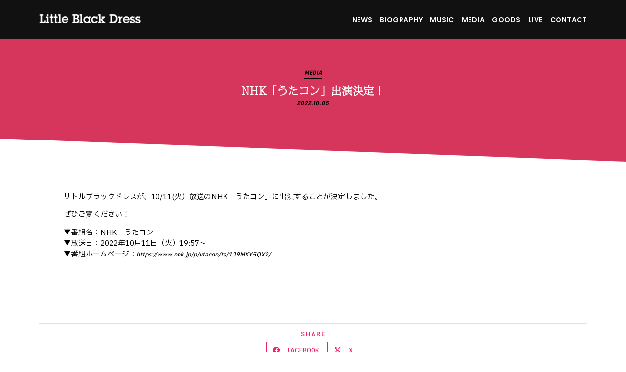

--- FILE ---
content_type: text/html; charset=UTF-8
request_url: https://littleblackdress.website/news/2332/
body_size: 18034
content:
<!DOCTYPE html><html dir="ltr" lang="ja" prefix="og: https://ogp.me/ns#"><head><meta charset="UTF-8"><title>NHK「うたコン」出演決定！ - Little Black Dress Official Site</title><meta name="description" content="リトルブラックドレスが、10/11(火）放送のNHK「うたコン」に出演することが決定しました。 ぜひご覧くださ" /><meta name="robots" content="max-image-preview:large" /><meta name="author" content="Staff"/><meta name="google-site-verification" content="Qz4W1IXpV3Mbgc_O1Fq1kH-h-xSsYRZHDI7JS8kxvsY" /><link rel="canonical" href="https://littleblackdress.website/news/2332/" /><meta name="generator" content="All in One SEO Pro (AIOSEO) 4.9.3" /><meta property="og:locale" content="ja_JP" /><meta property="og:site_name" content="Little Black Dress Official Site - LBD" /><meta property="og:type" content="article" /><meta property="og:title" content="NHK「うたコン」出演決定！ - Little Black Dress Official Site" /><meta property="og:description" content="リトルブラックドレスが、10/11(火）放送のNHK「うたコン」に出演することが決定しました。 ぜひご覧くださ" /><meta property="og:url" content="https://littleblackdress.website/news/2332/" /><meta property="og:image" content="https://littleblackdress.website/wp-content/uploads/2022/06/image1-2-scaled.jpeg" /><meta property="og:image:secure_url" content="https://littleblackdress.website/wp-content/uploads/2022/06/image1-2-scaled.jpeg" /><meta property="og:image:width" content="1730" /><meta property="og:image:height" content="2560" /><meta property="article:published_time" content="2022-10-05T07:00:05+00:00" /><meta property="article:modified_time" content="2024-04-01T06:16:38+00:00" /><meta name="twitter:card" content="summary_large_image" /><meta name="twitter:site" content="@LBD_official_" /><meta name="twitter:title" content="NHK「うたコン」出演決定！ - Little Black Dress Official Site" /><meta name="twitter:description" content="リトルブラックドレスが、10/11(火）放送のNHK「うたコン」に出演することが決定しました。 ぜひご覧くださ" /><meta name="twitter:creator" content="@LBD_official_" /><meta name="twitter:image" content="https://littleblackdress.website/wp-content/uploads/2022/06/image1-2-scaled.jpeg" /> <script type="application/ld+json" class="aioseo-schema">{"@context":"https:\/\/schema.org","@graph":[{"@type":"BlogPosting","@id":"https:\/\/littleblackdress.website\/news\/2332\/#blogposting","name":"NHK\u300c\u3046\u305f\u30b3\u30f3\u300d\u51fa\u6f14\u6c7a\u5b9a\uff01 - Little Black Dress Official Site","headline":"NHK\u300c\u3046\u305f\u30b3\u30f3\u300d\u51fa\u6f14\u6c7a\u5b9a\uff01","author":{"@id":"https:\/\/littleblackdress.website\/author\/edit_somo\/#author"},"publisher":{"@id":"https:\/\/littleblackdress.website\/#organization"},"image":{"@type":"ImageObject","url":"https:\/\/littleblackdress.website\/wp-content\/uploads\/2022\/06\/image1-2-scaled.jpeg","width":1730,"height":2560},"datePublished":"2022-10-05T16:00:05+09:00","dateModified":"2024-04-01T15:16:38+09:00","inLanguage":"ja","mainEntityOfPage":{"@id":"https:\/\/littleblackdress.website\/news\/2332\/#webpage"},"isPartOf":{"@id":"https:\/\/littleblackdress.website\/news\/2332\/#webpage"},"articleSection":"MEDIA, TV"},{"@type":"BreadcrumbList","@id":"https:\/\/littleblackdress.website\/news\/2332\/#breadcrumblist","itemListElement":[{"@type":"ListItem","@id":"https:\/\/littleblackdress.website#listItem","position":1,"name":"Home","item":"https:\/\/littleblackdress.website","nextItem":{"@type":"ListItem","@id":"https:\/\/littleblackdress.website\/category\/media-list\/#listItem","name":"MEDIA"}},{"@type":"ListItem","@id":"https:\/\/littleblackdress.website\/category\/media-list\/#listItem","position":2,"name":"MEDIA","item":"https:\/\/littleblackdress.website\/category\/media-list\/","nextItem":{"@type":"ListItem","@id":"https:\/\/littleblackdress.website\/news\/2332\/#listItem","name":"NHK\u300c\u3046\u305f\u30b3\u30f3\u300d\u51fa\u6f14\u6c7a\u5b9a\uff01"},"previousItem":{"@type":"ListItem","@id":"https:\/\/littleblackdress.website#listItem","name":"Home"}},{"@type":"ListItem","@id":"https:\/\/littleblackdress.website\/news\/2332\/#listItem","position":3,"name":"NHK\u300c\u3046\u305f\u30b3\u30f3\u300d\u51fa\u6f14\u6c7a\u5b9a\uff01","previousItem":{"@type":"ListItem","@id":"https:\/\/littleblackdress.website\/category\/media-list\/#listItem","name":"MEDIA"}}]},{"@type":"Organization","@id":"https:\/\/littleblackdress.website\/#organization","name":"Little Black Dress Official Site","description":"LBD","url":"https:\/\/littleblackdress.website\/","logo":{"@type":"ImageObject","url":"https:\/\/littleblackdress.website\/wp-content\/uploads\/2023\/10\/cropped-IMG_8395.jpg","@id":"https:\/\/littleblackdress.website\/news\/2332\/#organizationLogo","width":512,"height":512},"image":{"@id":"https:\/\/littleblackdress.website\/news\/2332\/#organizationLogo"},"sameAs":["https:\/\/twitter.com\/LBD_official_","https:\/\/www.instagram.com\/littkuro_chan\/","https:\/\/www.tiktok.com\/@lbd_official_","https:\/\/www.youtube.com\/channel\/UCr8txkyXFSctm0W7Rwry11Q","https:\/\/ja.wikipedia.org\/wiki\/Little_Black_Dress_(,)"]},{"@type":"Person","@id":"https:\/\/littleblackdress.website\/author\/edit_somo\/#author","url":"https:\/\/littleblackdress.website\/author\/edit_somo\/","name":"Staff","image":{"@type":"ImageObject","@id":"https:\/\/littleblackdress.website\/news\/2332\/#authorImage","url":"https:\/\/secure.gravatar.com\/avatar\/115c06455659d7d09b735456072abf4b?s=96&d=mm&r=g","width":96,"height":96,"caption":"Staff"}},{"@type":"WebPage","@id":"https:\/\/littleblackdress.website\/news\/2332\/#webpage","url":"https:\/\/littleblackdress.website\/news\/2332\/","name":"NHK\u300c\u3046\u305f\u30b3\u30f3\u300d\u51fa\u6f14\u6c7a\u5b9a\uff01 - Little Black Dress Official Site","description":"\u30ea\u30c8\u30eb\u30d6\u30e9\u30c3\u30af\u30c9\u30ec\u30b9\u304c\u300110\/11(\u706b\uff09\u653e\u9001\u306eNHK\u300c\u3046\u305f\u30b3\u30f3\u300d\u306b\u51fa\u6f14\u3059\u308b\u3053\u3068\u304c\u6c7a\u5b9a\u3057\u307e\u3057\u305f\u3002 \u305c\u3072\u3054\u89a7\u304f\u3060\u3055","inLanguage":"ja","isPartOf":{"@id":"https:\/\/littleblackdress.website\/#website"},"breadcrumb":{"@id":"https:\/\/littleblackdress.website\/news\/2332\/#breadcrumblist"},"author":{"@id":"https:\/\/littleblackdress.website\/author\/edit_somo\/#author"},"creator":{"@id":"https:\/\/littleblackdress.website\/author\/edit_somo\/#author"},"image":{"@type":"ImageObject","url":"https:\/\/littleblackdress.website\/wp-content\/uploads\/2022\/06\/image1-2-scaled.jpeg","@id":"https:\/\/littleblackdress.website\/news\/2332\/#mainImage","width":1730,"height":2560},"primaryImageOfPage":{"@id":"https:\/\/littleblackdress.website\/news\/2332\/#mainImage"},"datePublished":"2022-10-05T16:00:05+09:00","dateModified":"2024-04-01T15:16:38+09:00"},{"@type":"WebSite","@id":"https:\/\/littleblackdress.website\/#website","url":"https:\/\/littleblackdress.website\/","name":"Little Black Dress Official Site","description":"LBD","inLanguage":"ja","publisher":{"@id":"https:\/\/littleblackdress.website\/#organization"}}]}</script> <link rel='dns-prefetch' href='//www.googletagmanager.com' /><link rel="alternate" type="application/rss+xml" title="Little Black Dress Official Site &raquo; フィード" href="https://littleblackdress.website/feed/" /><link rel="alternate" type="application/rss+xml" title="Little Black Dress Official Site &raquo; コメントフィード" href="https://littleblackdress.website/comments/feed/" /><link rel="alternate" type="application/rss+xml" title="Little Black Dress Official Site &raquo; NHK「うたコン」出演決定！ のコメントのフィード" href="https://littleblackdress.website/news/2332/feed/" /> <script defer src="[data-uri]"></script> <link rel="stylesheet" type="text/css" href="https://use.typekit.net/lrd6kqc.css"><style type='text/css' id='kt_global_css_variables'>:root {
  --Mojo: #CE4B44;
  --RoyalHeath: #9E2A70;
  --RoyalPurple: #62419F;
  --Calypso: #306C95;
  --Oracle: #37796B;
  --OldGold: #D7AD39;
  --BrandyPunch: #CB772E;
  --Kabul: #5F483B;
  --FriarGray: #868682;
  --AthensGray: #EBEBED;
  --Westar: #E7E5E2;
  --QuarterSpanishWhite: #F6EBDE;
  --CoconutCream: #F9F3DC;
  --Mystic: #E0ECEA;
  --CatskillWhite: #E0EAF0;
  --Snuff: #E9E3F1;
  --Prim: #EFDFEA;
  --PotPourri: #F6E5E3;
}</style><link rel='stylesheet' id='dce-animations-css' href='https://littleblackdress.website/wp-content/cache/autoptimize/css/autoptimize_single_194a262280b62d87987aac9a6307357d.css?ver=3.2.5' media='all' /><style id='wp-emoji-styles-inline-css'>img.wp-smiley, img.emoji {
		display: inline !important;
		border: none !important;
		box-shadow: none !important;
		height: 1em !important;
		width: 1em !important;
		margin: 0 0.07em !important;
		vertical-align: -0.1em !important;
		background: none !important;
		padding: 0 !important;
	}</style><link rel='stylesheet' id='wp-block-library-css' href='https://littleblackdress.website/wp-includes/css/dist/block-library/style.min.css?ver=6.5.7' media='all' /><link rel='stylesheet' id='aioseo/css/src/vue/standalone/blocks/table-of-contents/global.scss-css' href='https://littleblackdress.website/wp-content/cache/autoptimize/css/autoptimize_single_8aeaa129c1f80e6e5dbaa329351d1482.css?ver=4.9.3' media='all' /><link rel='stylesheet' id='aioseo/css/src/vue/standalone/blocks/pro/recipe/global.scss-css' href='https://littleblackdress.website/wp-content/cache/autoptimize/css/autoptimize_single_68caf8b624ab1263888ffaee0e75d569.css?ver=4.9.3' media='all' /><link rel='stylesheet' id='aioseo/css/src/vue/standalone/blocks/pro/product/global.scss-css' href='https://littleblackdress.website/wp-content/cache/autoptimize/css/autoptimize_single_27e22d413cf22a2cbdf07565e10edda4.css?ver=4.9.3' media='all' /><style id='classic-theme-styles-inline-css'>/*! This file is auto-generated */
.wp-block-button__link{color:#fff;background-color:#32373c;border-radius:9999px;box-shadow:none;text-decoration:none;padding:calc(.667em + 2px) calc(1.333em + 2px);font-size:1.125em}.wp-block-file__button{background:#32373c;color:#fff;text-decoration:none}</style><style id='global-styles-inline-css'>body{--wp--preset--color--black: #000000;--wp--preset--color--cyan-bluish-gray: #abb8c3;--wp--preset--color--white: #ffffff;--wp--preset--color--pale-pink: #f78da7;--wp--preset--color--vivid-red: #cf2e2e;--wp--preset--color--luminous-vivid-orange: #ff6900;--wp--preset--color--luminous-vivid-amber: #fcb900;--wp--preset--color--light-green-cyan: #7bdcb5;--wp--preset--color--vivid-green-cyan: #00d084;--wp--preset--color--pale-cyan-blue: #8ed1fc;--wp--preset--color--vivid-cyan-blue: #0693e3;--wp--preset--color--vivid-purple: #9b51e0;--wp--preset--color--central-palette-1: #CE4B44;--wp--preset--color--central-palette-2: #9E2A70;--wp--preset--color--central-palette-3: #62419F;--wp--preset--color--central-palette-4: #306C95;--wp--preset--color--central-palette-5: #37796B;--wp--preset--color--central-palette-6: #D7AD39;--wp--preset--color--central-palette-7: #CB772E;--wp--preset--color--central-palette-8: #5F483B;--wp--preset--color--central-palette-9: #868682;--wp--preset--color--central-palette-10: #EBEBED;--wp--preset--color--central-palette-11: #E7E5E2;--wp--preset--color--central-palette-12: #F6EBDE;--wp--preset--color--central-palette-13: #F9F3DC;--wp--preset--color--central-palette-14: #E0ECEA;--wp--preset--color--central-palette-15: #E0EAF0;--wp--preset--color--central-palette-16: #E9E3F1;--wp--preset--color--central-palette-17: #EFDFEA;--wp--preset--color--central-palette-18: #F6E5E3;--wp--preset--gradient--vivid-cyan-blue-to-vivid-purple: linear-gradient(135deg,rgba(6,147,227,1) 0%,rgb(155,81,224) 100%);--wp--preset--gradient--light-green-cyan-to-vivid-green-cyan: linear-gradient(135deg,rgb(122,220,180) 0%,rgb(0,208,130) 100%);--wp--preset--gradient--luminous-vivid-amber-to-luminous-vivid-orange: linear-gradient(135deg,rgba(252,185,0,1) 0%,rgba(255,105,0,1) 100%);--wp--preset--gradient--luminous-vivid-orange-to-vivid-red: linear-gradient(135deg,rgba(255,105,0,1) 0%,rgb(207,46,46) 100%);--wp--preset--gradient--very-light-gray-to-cyan-bluish-gray: linear-gradient(135deg,rgb(238,238,238) 0%,rgb(169,184,195) 100%);--wp--preset--gradient--cool-to-warm-spectrum: linear-gradient(135deg,rgb(74,234,220) 0%,rgb(151,120,209) 20%,rgb(207,42,186) 40%,rgb(238,44,130) 60%,rgb(251,105,98) 80%,rgb(254,248,76) 100%);--wp--preset--gradient--blush-light-purple: linear-gradient(135deg,rgb(255,206,236) 0%,rgb(152,150,240) 100%);--wp--preset--gradient--blush-bordeaux: linear-gradient(135deg,rgb(254,205,165) 0%,rgb(254,45,45) 50%,rgb(107,0,62) 100%);--wp--preset--gradient--luminous-dusk: linear-gradient(135deg,rgb(255,203,112) 0%,rgb(199,81,192) 50%,rgb(65,88,208) 100%);--wp--preset--gradient--pale-ocean: linear-gradient(135deg,rgb(255,245,203) 0%,rgb(182,227,212) 50%,rgb(51,167,181) 100%);--wp--preset--gradient--electric-grass: linear-gradient(135deg,rgb(202,248,128) 0%,rgb(113,206,126) 100%);--wp--preset--gradient--midnight: linear-gradient(135deg,rgb(2,3,129) 0%,rgb(40,116,252) 100%);--wp--preset--font-size--small: 13px;--wp--preset--font-size--medium: 20px;--wp--preset--font-size--large: 36px;--wp--preset--font-size--x-large: 42px;--wp--preset--spacing--20: 0.44rem;--wp--preset--spacing--30: 0.67rem;--wp--preset--spacing--40: 1rem;--wp--preset--spacing--50: 1.5rem;--wp--preset--spacing--60: 2.25rem;--wp--preset--spacing--70: 3.38rem;--wp--preset--spacing--80: 5.06rem;--wp--preset--shadow--natural: 6px 6px 9px rgba(0, 0, 0, 0.2);--wp--preset--shadow--deep: 12px 12px 50px rgba(0, 0, 0, 0.4);--wp--preset--shadow--sharp: 6px 6px 0px rgba(0, 0, 0, 0.2);--wp--preset--shadow--outlined: 6px 6px 0px -3px rgba(255, 255, 255, 1), 6px 6px rgba(0, 0, 0, 1);--wp--preset--shadow--crisp: 6px 6px 0px rgba(0, 0, 0, 1);}:where(.is-layout-flex){gap: 0.5em;}:where(.is-layout-grid){gap: 0.5em;}body .is-layout-flex{display: flex;}body .is-layout-flex{flex-wrap: wrap;align-items: center;}body .is-layout-flex > *{margin: 0;}body .is-layout-grid{display: grid;}body .is-layout-grid > *{margin: 0;}:where(.wp-block-columns.is-layout-flex){gap: 2em;}:where(.wp-block-columns.is-layout-grid){gap: 2em;}:where(.wp-block-post-template.is-layout-flex){gap: 1.25em;}:where(.wp-block-post-template.is-layout-grid){gap: 1.25em;}.has-black-color{color: var(--wp--preset--color--black) !important;}.has-cyan-bluish-gray-color{color: var(--wp--preset--color--cyan-bluish-gray) !important;}.has-white-color{color: var(--wp--preset--color--white) !important;}.has-pale-pink-color{color: var(--wp--preset--color--pale-pink) !important;}.has-vivid-red-color{color: var(--wp--preset--color--vivid-red) !important;}.has-luminous-vivid-orange-color{color: var(--wp--preset--color--luminous-vivid-orange) !important;}.has-luminous-vivid-amber-color{color: var(--wp--preset--color--luminous-vivid-amber) !important;}.has-light-green-cyan-color{color: var(--wp--preset--color--light-green-cyan) !important;}.has-vivid-green-cyan-color{color: var(--wp--preset--color--vivid-green-cyan) !important;}.has-pale-cyan-blue-color{color: var(--wp--preset--color--pale-cyan-blue) !important;}.has-vivid-cyan-blue-color{color: var(--wp--preset--color--vivid-cyan-blue) !important;}.has-vivid-purple-color{color: var(--wp--preset--color--vivid-purple) !important;}.has-black-background-color{background-color: var(--wp--preset--color--black) !important;}.has-cyan-bluish-gray-background-color{background-color: var(--wp--preset--color--cyan-bluish-gray) !important;}.has-white-background-color{background-color: var(--wp--preset--color--white) !important;}.has-pale-pink-background-color{background-color: var(--wp--preset--color--pale-pink) !important;}.has-vivid-red-background-color{background-color: var(--wp--preset--color--vivid-red) !important;}.has-luminous-vivid-orange-background-color{background-color: var(--wp--preset--color--luminous-vivid-orange) !important;}.has-luminous-vivid-amber-background-color{background-color: var(--wp--preset--color--luminous-vivid-amber) !important;}.has-light-green-cyan-background-color{background-color: var(--wp--preset--color--light-green-cyan) !important;}.has-vivid-green-cyan-background-color{background-color: var(--wp--preset--color--vivid-green-cyan) !important;}.has-pale-cyan-blue-background-color{background-color: var(--wp--preset--color--pale-cyan-blue) !important;}.has-vivid-cyan-blue-background-color{background-color: var(--wp--preset--color--vivid-cyan-blue) !important;}.has-vivid-purple-background-color{background-color: var(--wp--preset--color--vivid-purple) !important;}.has-black-border-color{border-color: var(--wp--preset--color--black) !important;}.has-cyan-bluish-gray-border-color{border-color: var(--wp--preset--color--cyan-bluish-gray) !important;}.has-white-border-color{border-color: var(--wp--preset--color--white) !important;}.has-pale-pink-border-color{border-color: var(--wp--preset--color--pale-pink) !important;}.has-vivid-red-border-color{border-color: var(--wp--preset--color--vivid-red) !important;}.has-luminous-vivid-orange-border-color{border-color: var(--wp--preset--color--luminous-vivid-orange) !important;}.has-luminous-vivid-amber-border-color{border-color: var(--wp--preset--color--luminous-vivid-amber) !important;}.has-light-green-cyan-border-color{border-color: var(--wp--preset--color--light-green-cyan) !important;}.has-vivid-green-cyan-border-color{border-color: var(--wp--preset--color--vivid-green-cyan) !important;}.has-pale-cyan-blue-border-color{border-color: var(--wp--preset--color--pale-cyan-blue) !important;}.has-vivid-cyan-blue-border-color{border-color: var(--wp--preset--color--vivid-cyan-blue) !important;}.has-vivid-purple-border-color{border-color: var(--wp--preset--color--vivid-purple) !important;}.has-vivid-cyan-blue-to-vivid-purple-gradient-background{background: var(--wp--preset--gradient--vivid-cyan-blue-to-vivid-purple) !important;}.has-light-green-cyan-to-vivid-green-cyan-gradient-background{background: var(--wp--preset--gradient--light-green-cyan-to-vivid-green-cyan) !important;}.has-luminous-vivid-amber-to-luminous-vivid-orange-gradient-background{background: var(--wp--preset--gradient--luminous-vivid-amber-to-luminous-vivid-orange) !important;}.has-luminous-vivid-orange-to-vivid-red-gradient-background{background: var(--wp--preset--gradient--luminous-vivid-orange-to-vivid-red) !important;}.has-very-light-gray-to-cyan-bluish-gray-gradient-background{background: var(--wp--preset--gradient--very-light-gray-to-cyan-bluish-gray) !important;}.has-cool-to-warm-spectrum-gradient-background{background: var(--wp--preset--gradient--cool-to-warm-spectrum) !important;}.has-blush-light-purple-gradient-background{background: var(--wp--preset--gradient--blush-light-purple) !important;}.has-blush-bordeaux-gradient-background{background: var(--wp--preset--gradient--blush-bordeaux) !important;}.has-luminous-dusk-gradient-background{background: var(--wp--preset--gradient--luminous-dusk) !important;}.has-pale-ocean-gradient-background{background: var(--wp--preset--gradient--pale-ocean) !important;}.has-electric-grass-gradient-background{background: var(--wp--preset--gradient--electric-grass) !important;}.has-midnight-gradient-background{background: var(--wp--preset--gradient--midnight) !important;}.has-small-font-size{font-size: var(--wp--preset--font-size--small) !important;}.has-medium-font-size{font-size: var(--wp--preset--font-size--medium) !important;}.has-large-font-size{font-size: var(--wp--preset--font-size--large) !important;}.has-x-large-font-size{font-size: var(--wp--preset--font-size--x-large) !important;}
.wp-block-navigation a:where(:not(.wp-element-button)){color: inherit;}
:where(.wp-block-post-template.is-layout-flex){gap: 1.25em;}:where(.wp-block-post-template.is-layout-grid){gap: 1.25em;}
:where(.wp-block-columns.is-layout-flex){gap: 2em;}:where(.wp-block-columns.is-layout-grid){gap: 2em;}
.wp-block-pullquote{font-size: 1.5em;line-height: 1.6;}</style><link rel='stylesheet' id='hello-elementor-css' href='https://littleblackdress.website/wp-content/themes/hello-elementor/style.min.css?ver=3.0.1' media='all' /><link rel='stylesheet' id='hello-elementor-theme-style-css' href='https://littleblackdress.website/wp-content/themes/hello-elementor/theme.min.css?ver=3.0.1' media='all' /><link rel='stylesheet' id='hello-elementor-header-footer-css' href='https://littleblackdress.website/wp-content/themes/hello-elementor/header-footer.min.css?ver=3.0.1' media='all' /><link rel='stylesheet' id='elementor-icons-css' href='https://littleblackdress.website/wp-content/plugins/elementor/assets/lib/eicons/css/elementor-icons.min.css?ver=5.30.0' media='all' /><link rel='stylesheet' id='elementor-frontend-css' href='https://littleblackdress.website/wp-content/plugins/elementor/assets/css/frontend.min.css?ver=3.22.2' media='all' /><link rel='stylesheet' id='swiper-css' href='https://littleblackdress.website/wp-content/plugins/elementor/assets/lib/swiper/v8/css/swiper.min.css?ver=8.4.5' media='all' /><link rel='stylesheet' id='elementor-post-1167-css' href='https://littleblackdress.website/wp-content/cache/autoptimize/css/autoptimize_single_ccbe2fc6571f13c5e94c220cf263847b.css?ver=1739759054' media='all' /><link rel='stylesheet' id='dashicons-css' href='https://littleblackdress.website/wp-includes/css/dashicons.min.css?ver=6.5.7' media='all' /><link rel='stylesheet' id='elementor-pro-css' href='https://littleblackdress.website/wp-content/plugins/elementor-pro/assets/css/frontend.min.css?ver=3.22.1' media='all' /><link rel='stylesheet' id='elementor-global-css' href='https://littleblackdress.website/wp-content/cache/autoptimize/css/autoptimize_single_39cd089c7362e25d9a3372b1ab8aa968.css?ver=1739759056' media='all' /><link rel='stylesheet' id='elementor-post-1191-css' href='https://littleblackdress.website/wp-content/cache/autoptimize/css/autoptimize_single_3aec069bc8a883a922b88a006d646c47.css?ver=1739759056' media='all' /><link rel='stylesheet' id='elementor-post-1180-css' href='https://littleblackdress.website/wp-content/cache/autoptimize/css/autoptimize_single_9936e3f2068daa7cdb8703e475170a1a.css?ver=1739759057' media='all' /><link rel='stylesheet' id='elementor-post-1169-css' href='https://littleblackdress.website/wp-content/cache/autoptimize/css/autoptimize_single_ee58a33d93efd912fe89385d244488fb.css?ver=1739944797' media='all' /><link rel='stylesheet' id='google-fonts-1-css' href='https://fonts.googleapis.com/css?family=Roboto%3A100%2C100italic%2C200%2C200italic%2C300%2C300italic%2C400%2C400italic%2C500%2C500italic%2C600%2C600italic%2C700%2C700italic%2C800%2C800italic%2C900%2C900italic%7CRoboto+Slab%3A100%2C100italic%2C200%2C200italic%2C300%2C300italic%2C400%2C400italic%2C500%2C500italic%2C600%2C600italic%2C700%2C700italic%2C800%2C800italic%2C900%2C900italic%7CShippori+Mincho%3A100%2C100italic%2C200%2C200italic%2C300%2C300italic%2C400%2C400italic%2C500%2C500italic%2C600%2C600italic%2C700%2C700italic%2C800%2C800italic%2C900%2C900italic%7CNoto+Sans+JP%3A100%2C100italic%2C200%2C200italic%2C300%2C300italic%2C400%2C400italic%2C500%2C500italic%2C600%2C600italic%2C700%2C700italic%2C800%2C800italic%2C900%2C900italic%7CRajdhani%3A100%2C100italic%2C200%2C200italic%2C300%2C300italic%2C400%2C400italic%2C500%2C500italic%2C600%2C600italic%2C700%2C700italic%2C800%2C800italic%2C900%2C900italic%7CIBM+Plex+Sans+JP%3A100%2C100italic%2C200%2C200italic%2C300%2C300italic%2C400%2C400italic%2C500%2C500italic%2C600%2C600italic%2C700%2C700italic%2C800%2C800italic%2C900%2C900italic%7CRoad+Rage%3A100%2C100italic%2C200%2C200italic%2C300%2C300italic%2C400%2C400italic%2C500%2C500italic%2C600%2C600italic%2C700%2C700italic%2C800%2C800italic%2C900%2C900italic%7CPoppins%3A100%2C100italic%2C200%2C200italic%2C300%2C300italic%2C400%2C400italic%2C500%2C500italic%2C600%2C600italic%2C700%2C700italic%2C800%2C800italic%2C900%2C900italic%7CPragati+Narrow%3A100%2C100italic%2C200%2C200italic%2C300%2C300italic%2C400%2C400italic%2C500%2C500italic%2C600%2C600italic%2C700%2C700italic%2C800%2C800italic%2C900%2C900italic%7CHina+Mincho%3A100%2C100italic%2C200%2C200italic%2C300%2C300italic%2C400%2C400italic%2C500%2C500italic%2C600%2C600italic%2C700%2C700italic%2C800%2C800italic%2C900%2C900italic%7CRoboto+Condensed%3A100%2C100italic%2C200%2C200italic%2C300%2C300italic%2C400%2C400italic%2C500%2C500italic%2C600%2C600italic%2C700%2C700italic%2C800%2C800italic%2C900%2C900italic&#038;display=auto&#038;ver=6.5.7' media='all' /><link rel='stylesheet' id='elementor-icons-shared-0-css' href='https://littleblackdress.website/wp-content/plugins/elementor/assets/lib/font-awesome/css/fontawesome.min.css?ver=5.15.3' media='all' /><link rel='stylesheet' id='elementor-icons-fa-solid-css' href='https://littleblackdress.website/wp-content/plugins/elementor/assets/lib/font-awesome/css/solid.min.css?ver=5.15.3' media='all' /><link rel='stylesheet' id='elementor-icons-fa-brands-css' href='https://littleblackdress.website/wp-content/plugins/elementor/assets/lib/font-awesome/css/brands.min.css?ver=5.15.3' media='all' /><link rel="preconnect" href="https://fonts.gstatic.com/" crossorigin><script src="https://littleblackdress.website/wp-includes/js/jquery/jquery.min.js?ver=3.7.1" id="jquery-core-js"></script> <script defer src="https://littleblackdress.website/wp-includes/js/jquery/jquery-migrate.min.js?ver=3.4.1" id="jquery-migrate-js"></script>    <script defer src="https://www.googletagmanager.com/gtag/js?id=G-FZQ76ZP9J6" id="google_gtagjs-js"></script> <script defer id="google_gtagjs-js-after" src="[data-uri]"></script> <link rel="https://api.w.org/" href="https://littleblackdress.website/wp-json/" /><link rel="alternate" type="application/json" href="https://littleblackdress.website/wp-json/wp/v2/posts/2332" /><link rel="EditURI" type="application/rsd+xml" title="RSD" href="https://littleblackdress.website/xmlrpc.php?rsd" /><meta name="generator" content="WordPress 6.5.7" /><link rel='shortlink' href='https://littleblackdress.website/?p=2332' /><link rel="alternate" type="application/json+oembed" href="https://littleblackdress.website/wp-json/oembed/1.0/embed?url=https%3A%2F%2Flittleblackdress.website%2Fnews%2F2332%2F" /><link rel="alternate" type="text/xml+oembed" href="https://littleblackdress.website/wp-json/oembed/1.0/embed?url=https%3A%2F%2Flittleblackdress.website%2Fnews%2F2332%2F&#038;format=xml" /><meta name="generator" content="Site Kit by Google 1.156.0" /><meta name="generator" content="Elementor 3.22.2; features: e_optimized_assets_loading, additional_custom_breakpoints; settings: css_print_method-external, google_font-enabled, font_display-auto"> <script defer src="[data-uri]"></script> <link rel="icon" href="https://littleblackdress.website/wp-content/uploads/2023/10/cropped-IMG_8395-32x32.jpg" sizes="32x32" /><link rel="icon" href="https://littleblackdress.website/wp-content/uploads/2023/10/cropped-IMG_8395-192x192.jpg" sizes="192x192" /><link rel="apple-touch-icon" href="https://littleblackdress.website/wp-content/uploads/2023/10/cropped-IMG_8395-180x180.jpg" /><meta name="msapplication-TileImage" content="https://littleblackdress.website/wp-content/uploads/2023/10/cropped-IMG_8395-270x270.jpg" /><style id="kt_central_palette_gutenberg_css" type="text/css">.has-central-palette-1-color{color:#CE4B44 !important}.has-central-palette-1-background-color{background-color:#CE4B44 !important}.has-central-palette-2-color{color:#9E2A70 !important}.has-central-palette-2-background-color{background-color:#9E2A70 !important}.has-central-palette-3-color{color:#62419F !important}.has-central-palette-3-background-color{background-color:#62419F !important}.has-central-palette-4-color{color:#306C95 !important}.has-central-palette-4-background-color{background-color:#306C95 !important}.has-central-palette-5-color{color:#37796B !important}.has-central-palette-5-background-color{background-color:#37796B !important}.has-central-palette-6-color{color:#D7AD39 !important}.has-central-palette-6-background-color{background-color:#D7AD39 !important}.has-central-palette-7-color{color:#CB772E !important}.has-central-palette-7-background-color{background-color:#CB772E !important}.has-central-palette-8-color{color:#5F483B !important}.has-central-palette-8-background-color{background-color:#5F483B !important}.has-central-palette-9-color{color:#868682 !important}.has-central-palette-9-background-color{background-color:#868682 !important}.has-central-palette-10-color{color:#EBEBED !important}.has-central-palette-10-background-color{background-color:#EBEBED !important}.has-central-palette-11-color{color:#E7E5E2 !important}.has-central-palette-11-background-color{background-color:#E7E5E2 !important}.has-central-palette-12-color{color:#F6EBDE !important}.has-central-palette-12-background-color{background-color:#F6EBDE !important}.has-central-palette-13-color{color:#F9F3DC !important}.has-central-palette-13-background-color{background-color:#F9F3DC !important}.has-central-palette-14-color{color:#E0ECEA !important}.has-central-palette-14-background-color{background-color:#E0ECEA !important}.has-central-palette-15-color{color:#E0EAF0 !important}.has-central-palette-15-background-color{background-color:#E0EAF0 !important}.has-central-palette-16-color{color:#E9E3F1 !important}.has-central-palette-16-background-color{background-color:#E9E3F1 !important}.has-central-palette-17-color{color:#EFDFEA !important}.has-central-palette-17-background-color{background-color:#EFDFEA !important}.has-central-palette-18-color{color:#F6E5E3 !important}.has-central-palette-18-background-color{background-color:#F6E5E3 !important}</style><meta name="viewport" content="width=device-width, initial-scale=1.0, viewport-fit=cover" /></head><body class="post-template-default single single-post postid-2332 single-format-standard wp-custom-logo elementor-default elementor-template-canvas elementor-kit-1167 elementor-page-1169"><div data-elementor-type="single-post" data-elementor-id="1169" class="elementor elementor-1169 elementor-location-single post-2332 post type-post status-publish format-standard has-post-thumbnail hentry category-media-list media_type-tv" data-elementor-post-type="elementor_library"><section class="elementor-section elementor-top-section elementor-element elementor-element-844efa5 elementor-section-full_width elementor-section-height-default elementor-section-height-default" data-id="844efa5" data-element_type="section" data-settings="{&quot;background_background&quot;:&quot;classic&quot;}"><div class="elementor-container elementor-column-gap-no"><div class="elementor-column elementor-col-100 elementor-top-column elementor-element elementor-element-c74e1da" data-id="c74e1da" data-element_type="column"><div class="elementor-widget-wrap elementor-element-populated"><div class="elementor-element elementor-element-3142a8e elementor-widget elementor-widget-template" data-id="3142a8e" data-element_type="widget" data-widget_type="template.default"><div class="elementor-widget-container"><div class="elementor-template"><div data-elementor-type="header" data-elementor-id="1191" class="elementor elementor-1191 elementor-location-single" data-elementor-post-type="elementor_library"><section data-dce-background-color="#111111" class="elementor-section elementor-top-section elementor-element elementor-element-b24f497 elementor-section-content-middle elementor-section-boxed elementor-section-height-default elementor-section-height-default" data-id="b24f497" data-element_type="section" data-settings="{&quot;background_background&quot;:&quot;classic&quot;,&quot;sticky&quot;:&quot;top&quot;,&quot;sticky_on&quot;:[&quot;desktop&quot;,&quot;tablet&quot;],&quot;sticky_offset&quot;:0,&quot;sticky_effects_offset&quot;:0}"><div class="elementor-container elementor-column-gap-default"><div class="elementor-column elementor-col-50 elementor-top-column elementor-element elementor-element-a0e7bed" data-id="a0e7bed" data-element_type="column"><div class="elementor-widget-wrap elementor-element-populated"><div class="elementor-element elementor-element-5607261 dce_masking-none elementor-widget elementor-widget-image" data-id="5607261" data-element_type="widget" data-widget_type="image.default"><div class="elementor-widget-container"> <a href="https://littleblackdress.website"> <img width="800" height="107" src="https://littleblackdress.website/wp-content/uploads/2020/07/LBD@3x.png" class="attachment-large size-large wp-image-856" alt="" srcset="https://littleblackdress.website/wp-content/uploads/2020/07/LBD@3x.png 907w, https://littleblackdress.website/wp-content/uploads/2020/07/LBD@3x-300x40.png 300w, https://littleblackdress.website/wp-content/uploads/2020/07/LBD@3x-768x102.png 768w, https://littleblackdress.website/wp-content/uploads/2020/07/LBD@3x-200x27.png 200w" sizes="(max-width: 800px) 100vw, 800px" /> </a></div></div></div></div><div class="elementor-column elementor-col-50 elementor-top-column elementor-element elementor-element-5f46049" data-id="5f46049" data-element_type="column"><div class="elementor-widget-wrap elementor-element-populated"><div class="elementor-element elementor-element-6dc7a21 elementor-nav-menu__align-end elementor-nav-menu--dropdown-mobile elementor-hidden-phone elementor-nav-menu__text-align-aside elementor-nav-menu--toggle elementor-nav-menu--burger elementor-widget elementor-widget-nav-menu" data-id="6dc7a21" data-element_type="widget" data-settings="{&quot;layout&quot;:&quot;horizontal&quot;,&quot;submenu_icon&quot;:{&quot;value&quot;:&quot;&lt;i class=\&quot;fas fa-caret-down\&quot;&gt;&lt;\/i&gt;&quot;,&quot;library&quot;:&quot;fa-solid&quot;},&quot;toggle&quot;:&quot;burger&quot;}" data-widget_type="nav-menu.default"><div class="elementor-widget-container"><nav class="elementor-nav-menu--main elementor-nav-menu__container elementor-nav-menu--layout-horizontal e--pointer-underline e--animation-slide"><ul id="menu-1-6dc7a21" class="elementor-nav-menu"><li class="menu-item menu-item-type-post_type menu-item-object-page menu-item-61"><a href="https://littleblackdress.website/news/" class="elementor-item">NEWS</a></li><li class="menu-item menu-item-type-post_type menu-item-object-page menu-item-30"><a href="https://littleblackdress.website/biography/" class="elementor-item">BIOGRAPHY</a></li><li class="menu-item menu-item-type-post_type menu-item-object-page menu-item-600"><a href="https://littleblackdress.website/music/" class="elementor-item">MUSIC</a></li><li class="menu-item menu-item-type-post_type menu-item-object-page menu-item-35"><a href="https://littleblackdress.website/media-info/" class="elementor-item">MEDIA</a></li><li class="menu-item menu-item-type-custom menu-item-object-custom menu-item-634"><a href="https://www.littleblackdress-store.com/" class="elementor-item">GOODS</a></li><li class="menu-item menu-item-type-post_type menu-item-object-page menu-item-1524"><a href="https://littleblackdress.website/live/" class="elementor-item">LIVE</a></li><li class="menu-item menu-item-type-post_type menu-item-object-page menu-item-136"><a href="https://littleblackdress.website/contact/" class="elementor-item">CONTACT</a></li></ul></nav><div class="elementor-menu-toggle" role="button" tabindex="0" aria-label="Menu Toggle" aria-expanded="false"> <i aria-hidden="true" role="presentation" class="elementor-menu-toggle__icon--open eicon-menu-bar"></i><i aria-hidden="true" role="presentation" class="elementor-menu-toggle__icon--close eicon-close"></i> <span class="elementor-screen-only">メニュー</span></div><nav class="elementor-nav-menu--dropdown elementor-nav-menu__container" aria-hidden="true"><ul id="menu-2-6dc7a21" class="elementor-nav-menu"><li class="menu-item menu-item-type-post_type menu-item-object-page menu-item-61"><a href="https://littleblackdress.website/news/" class="elementor-item" tabindex="-1">NEWS</a></li><li class="menu-item menu-item-type-post_type menu-item-object-page menu-item-30"><a href="https://littleblackdress.website/biography/" class="elementor-item" tabindex="-1">BIOGRAPHY</a></li><li class="menu-item menu-item-type-post_type menu-item-object-page menu-item-600"><a href="https://littleblackdress.website/music/" class="elementor-item" tabindex="-1">MUSIC</a></li><li class="menu-item menu-item-type-post_type menu-item-object-page menu-item-35"><a href="https://littleblackdress.website/media-info/" class="elementor-item" tabindex="-1">MEDIA</a></li><li class="menu-item menu-item-type-custom menu-item-object-custom menu-item-634"><a href="https://www.littleblackdress-store.com/" class="elementor-item" tabindex="-1">GOODS</a></li><li class="menu-item menu-item-type-post_type menu-item-object-page menu-item-1524"><a href="https://littleblackdress.website/live/" class="elementor-item" tabindex="-1">LIVE</a></li><li class="menu-item menu-item-type-post_type menu-item-object-page menu-item-136"><a href="https://littleblackdress.website/contact/" class="elementor-item" tabindex="-1">CONTACT</a></li></ul></nav></div></div><div class="elementor-element elementor-element-a561900 elementor-hidden-desktop elementor-hidden-tablet elementor-view-default elementor-widget elementor-widget-icon" data-id="a561900" data-element_type="widget" data-widget_type="icon.default"><div class="elementor-widget-container"><div class="elementor-icon-wrapper"> <a class="elementor-icon" href="#elementor-action%3Aaction%3Dpopup%3Aopen%26settings%3DeyJpZCI6IjE4MTUiLCJ0b2dnbGUiOmZhbHNlfQ%3D%3D"> <i aria-hidden="true" class="fas fa-bars"></i> </a></div></div></div></div></div></div></section></div></div></div></div></div></div></div></section><section class="elementor-section elementor-top-section elementor-element elementor-element-6e74db5 elementor-section-boxed elementor-section-height-default elementor-section-height-default" data-id="6e74db5" data-element_type="section" data-settings="{&quot;background_background&quot;:&quot;classic&quot;,&quot;shape_divider_bottom&quot;:&quot;tilt&quot;}"><div class="elementor-shape elementor-shape-bottom" data-negative="false"> <svg xmlns="http://www.w3.org/2000/svg" viewBox="0 0 1000 100" preserveAspectRatio="none"> <path class="elementor-shape-fill" d="M0,6V0h1000v100L0,6z"/> </svg></div><div class="elementor-container elementor-column-gap-default"><div class="elementor-column elementor-col-100 elementor-top-column elementor-element elementor-element-6e2aaaf" data-id="6e2aaaf" data-element_type="column"><div class="elementor-widget-wrap elementor-element-populated"><div class="elementor-element elementor-element-4bfa738 elementor-widget__width-auto elementor-widget elementor-widget-dyncontel-terms" data-id="4bfa738" data-element_type="widget" data-widget_type="dyncontel-terms.default"><div class="elementor-widget-container"><div class="dce-terms"><ul class="dce-image-inline"><li> <span class="dce-term-item term7"> MEDIA </span></li></ul></div></div></div><div class="elementor-element elementor-element-a6a30a7 elementor-widget elementor-widget-dyncontel-title" data-id="a6a30a7" data-element_type="widget" data-widget_type="dyncontel-title.default"><div class="elementor-widget-container"><h3 class="dce-title">NHK「うたコン」出演決定！</h3></div></div><div class="elementor-element elementor-element-7e1e3ad elementor-widget elementor-widget-dyncontel-date" data-id="7e1e3ad" data-element_type="widget" data-widget_type="dyncontel-date.default"><div class="elementor-widget-container"><div class="dynamic-content-for-elementor-date "><span class="d1">2022.10.05</span><span class="d2"></span><span class="d3"></span></div></div></div></div></div></div></section><section class="elementor-section elementor-top-section elementor-element elementor-element-6e58621 elementor-section-boxed elementor-section-height-default elementor-section-height-default" data-id="6e58621" data-element_type="section" data-settings="{&quot;background_background&quot;:&quot;classic&quot;}"><div class="elementor-container elementor-column-gap-default"><div class="elementor-column elementor-col-100 elementor-top-column elementor-element elementor-element-94d3bfe" data-id="94d3bfe" data-element_type="column"><div class="elementor-widget-wrap elementor-element-populated"><div class="elementor-element elementor-element-20b8fa0 link-w elementor-widget elementor-widget-theme-post-content" data-id="20b8fa0" data-element_type="widget" data-widget_type="theme-post-content.default"><div class="elementor-widget-container"><p>リトルブラックドレスが、10/11(火）放送のNHK「うたコン」に出演することが決定しました。</p><p>ぜひご覧ください！</p><p>▼番組名：NHK「うたコン」<br /> ▼放送日：2022年10月11日（火）19:57〜<br /> ▼番組ホームページ：<a href="https://www.nhk.jp/p/utacon/ts/1J9MXY5QX2/" target="_blank" rel="noopener">https://www.nhk.jp/p/utacon/ts/1J9MXY5QX2/</a></p></div></div><div class="elementor-element elementor-element-d431619 elementor-widget-divider--view-line elementor-widget elementor-widget-divider" data-id="d431619" data-element_type="widget" data-widget_type="divider.default"><div class="elementor-widget-container"><div class="elementor-divider"> <span class="elementor-divider-separator"> </span></div></div></div><div class="elementor-element elementor-element-1b73e16 elementor-widget elementor-widget-heading" data-id="1b73e16" data-element_type="widget" data-widget_type="heading.default"><div class="elementor-widget-container"><h2 class="elementor-heading-title elementor-size-default">SHARE</h2></div></div><div class="elementor-element elementor-element-310f76c elementor-share-buttons--skin-framed elementor-share-buttons--align-center elementor-share-buttons--color-custom elementor-share-buttons--view-icon-text elementor-share-buttons--shape-square elementor-grid-0 elementor-widget elementor-widget-share-buttons" data-id="310f76c" data-element_type="widget" data-widget_type="share-buttons.default"><div class="elementor-widget-container"><div class="elementor-grid"><div class="elementor-grid-item"><div
 class="elementor-share-btn elementor-share-btn_facebook"
 role="button"
 tabindex="0"
 aria-label="Share on facebook"
 > <span class="elementor-share-btn__icon"> <i class="fab fa-facebook" aria-hidden="true"></i> </span><div class="elementor-share-btn__text"> <span class="elementor-share-btn__title"> Facebook </span></div></div></div><div class="elementor-grid-item"><div
 class="elementor-share-btn elementor-share-btn_x-twitter"
 role="button"
 tabindex="0"
 aria-label="Share on x-twitter"
 > <span class="elementor-share-btn__icon"> <i class="fab fa-x-twitter" aria-hidden="true"></i> </span><div class="elementor-share-btn__text"> <span class="elementor-share-btn__title"> X </span></div></div></div></div></div></div></div></div></div></section><section data-dce-background-color="#CCCCCC" class="elementor-section elementor-top-section elementor-element elementor-element-86e68e5 elementor-section-boxed elementor-section-height-default elementor-section-height-default" data-id="86e68e5" data-element_type="section" data-settings="{&quot;background_background&quot;:&quot;classic&quot;,&quot;shape_divider_top&quot;:&quot;tilt&quot;,&quot;shape_divider_bottom&quot;:&quot;tilt&quot;}"><div class="elementor-shape elementor-shape-top" data-negative="false"> <svg xmlns="http://www.w3.org/2000/svg" viewBox="0 0 1000 100" preserveAspectRatio="none"> <path class="elementor-shape-fill" d="M0,6V0h1000v100L0,6z"/> </svg></div><div class="elementor-shape elementor-shape-bottom" data-negative="false"> <svg xmlns="http://www.w3.org/2000/svg" viewBox="0 0 1000 100" preserveAspectRatio="none"> <path class="elementor-shape-fill" d="M0,6V0h1000v100L0,6z"/> </svg></div><div class="elementor-container elementor-column-gap-default"><div class="elementor-column elementor-col-100 elementor-top-column elementor-element elementor-element-45e50e5" data-id="45e50e5" data-element_type="column"><div class="elementor-widget-wrap elementor-element-populated"><div class="elementor-element elementor-element-28e1bb9 elementor-widget-divider--view-line_text elementor-widget-divider--element-align-center elementor-widget elementor-widget-divider" data-id="28e1bb9" data-element_type="widget" data-widget_type="divider.default"><div class="elementor-widget-container"><div class="elementor-divider"> <span class="elementor-divider-separator"> <span class="elementor-divider__text elementor-divider__element"> HOT NEWS </span> </span></div></div></div><div class="elementor-element elementor-element-629ae7c dce-col-3 dce-posts-layout-default dce-col-tablet-3 dce-col-mobile-1 dce-align-left elementor-widget elementor-widget-dce-dynamicposts-v2" data-id="629ae7c" data-element_type="widget" data-settings="{&quot;style_items&quot;:&quot;default&quot;,&quot;grid_grid_type&quot;:&quot;flex&quot;}" data-widget_type="dce-dynamicposts-v2.grid"><div class="elementor-widget-container"><div class="dce-fix-background-loop dce-posts-container dce-posts dce-dynamic-posts-collection  dce-skin-grid dce-skin-grid-flex"><div class="dce-posts-wrapper dce-wrapper-grid"><article class="post-4627 post type-post status-publish format-standard hentry category-media-list category-news dce-post dce-post-item dce-item-grid" data-dce-post-id="4627" data-dce-post-index="0"><div class="dce-post-block"><div class="dce-item dce-item_title elementor-repeater-item-08842e4"><h3 class="dce-post-title"><a href="https://littleblackdress.website/news/4614-2/">2月11日（水・祝）NHK-R1「リトルブラックドレス プレイバック！昭和の歌謡曲」放送決定！</a></h3></div><div class="dce-item dce-item_date elementor-repeater-item-aef9cdf"><div class="dce-post-date">2026.01.14 - 11:00</div></div></div></article><article class="post-4623 post type-post status-publish format-standard hentry category-media-list category-news dce-post dce-post-item dce-item-grid" data-dce-post-id="4623" data-dce-post-index="1"><div class="dce-post-block"><div class="dce-item dce-item_title elementor-repeater-item-08842e4"><h3 class="dce-post-title"><a href="https://littleblackdress.website/news/4299-2/">1月1日（金）RSKラジオ「キューン！MUSIC」コメント出演決定！</a></h3></div><div class="dce-item dce-item_date elementor-repeater-item-aef9cdf"><div class="dce-post-date">2025.12.31 - 13:33</div></div></div></article><article class="post-4614 post type-post status-publish format-standard hentry category-media-list category-news dce-post dce-post-item dce-item-grid" data-dce-post-id="4614" data-dce-post-index="2"><div class="dce-post-block"><div class="dce-item dce-item_title elementor-repeater-item-08842e4"><h3 class="dce-post-title"><a href="https://littleblackdress.website/news/4614/">12月31日（水）NHK-FM「なんだったんだ昭和の歌謡曲」出演決定！[12/16更新]</a></h3></div><div class="dce-item dce-item_date elementor-repeater-item-aef9cdf"><div class="dce-post-date">2025.12.01 - 18:00</div></div></div></article></div></div></div></div></div></div></div></section><section class="elementor-section elementor-top-section elementor-element elementor-element-b1ebd9d elementor-section-full_width elementor-section-height-default elementor-section-height-default" data-id="b1ebd9d" data-element_type="section" data-settings="{&quot;background_background&quot;:&quot;classic&quot;}"><div class="elementor-container elementor-column-gap-no"><div class="elementor-column elementor-col-100 elementor-top-column elementor-element elementor-element-c451a3a" data-id="c451a3a" data-element_type="column"><div class="elementor-widget-wrap elementor-element-populated"><div class="elementor-element elementor-element-305e5a8 elementor-widget elementor-widget-template" data-id="305e5a8" data-element_type="widget" data-widget_type="template.default"><div class="elementor-widget-container"><div class="elementor-template"><div data-elementor-type="footer" data-elementor-id="1180" class="elementor elementor-1180 elementor-location-single" data-elementor-post-type="elementor_library"><section class="elementor-section elementor-top-section elementor-element elementor-element-747b347 elementor-section-full_width elementor-section-height-default elementor-section-height-default" data-id="747b347" data-element_type="section" data-settings="{&quot;background_background&quot;:&quot;classic&quot;}"><div class="elementor-container elementor-column-gap-default"><div class="elementor-column elementor-col-100 elementor-top-column elementor-element elementor-element-6c0e101" data-id="6c0e101" data-element_type="column"><div class="elementor-widget-wrap elementor-element-populated"><div class="elementor-element elementor-element-e706f30 elementor-shape-circle elementor-grid-0 e-grid-align-center elementor-widget elementor-widget-global elementor-global-1206 elementor-widget-social-icons" data-id="e706f30" data-element_type="widget" data-widget_type="social-icons.default"><div class="elementor-widget-container"><div class="elementor-social-icons-wrapper elementor-grid"> <span class="elementor-grid-item"> <a class="elementor-icon elementor-social-icon elementor-social-icon-x-twitter elementor-repeater-item-2af512f" href="https://twitter.com/LBD_official_" target="_blank"> <span class="elementor-screen-only">X-twitter</span> <i class="fab fa-x-twitter"></i> </a> </span> <span class="elementor-grid-item"> <a class="elementor-icon elementor-social-icon elementor-social-icon-youtube elementor-repeater-item-3fc2494" href="https://www.youtube.com/channel/UCr8txkyXFSctm0W7Rwry11Q" target="_blank"> <span class="elementor-screen-only">Youtube</span> <i class="fab fa-youtube"></i> </a> </span> <span class="elementor-grid-item"> <a class="elementor-icon elementor-social-icon elementor-social-icon-instagram elementor-repeater-item-6f75f13" href="https://www.instagram.com/littkuro_chan/" target="_blank"> <span class="elementor-screen-only">Instagram</span> <i class="fab fa-instagram"></i> </a> </span> <span class="elementor-grid-item"> <a class="elementor-icon elementor-social-icon elementor-social-icon-tiktok elementor-repeater-item-e3bc49b" href="https://www.tiktok.com/@lbd_official_" target="_blank"> <span class="elementor-screen-only">Tiktok</span> <i class="fab fa-tiktok"></i> </a> </span> <span class="elementor-grid-item"> <a class="elementor-icon elementor-social-icon elementor-social-icon-threads elementor-repeater-item-4dbf986" href="https://www.threads.net/@littkuro_chan" target="_blank"> <span class="elementor-screen-only">Threads</span> <i class="fab fa-threads"></i> </a> </span></div></div></div><div class="elementor-element elementor-element-6d80cd2 elementor-widget elementor-widget-heading" data-id="6d80cd2" data-element_type="widget" data-widget_type="heading.default"><div class="elementor-widget-container"><h2 class="elementor-heading-title elementor-size-default">© Rhythmedia Inc.</h2></div></div></div></div></div></section></div></div></div></div></div></div></div></section></div><div data-elementor-type="popup" data-elementor-id="1815" class="elementor elementor-1815 elementor-location-popup" data-elementor-settings="{&quot;a11y_navigation&quot;:&quot;yes&quot;,&quot;timing&quot;:[]}" data-elementor-post-type="elementor_library"><section class="elementor-section elementor-top-section elementor-element elementor-element-3ed5b99a elementor-section-height-min-height elementor-section-items-top elementor-section-full_width elementor-section-content-middle elementor-section-height-default" data-id="3ed5b99a" data-element_type="section" data-settings="{&quot;background_background&quot;:&quot;classic&quot;}"><div class="elementor-container elementor-column-gap-default"><div class="elementor-column elementor-col-33 elementor-top-column elementor-element elementor-element-4a7d66fa" data-id="4a7d66fa" data-element_type="column"><div class="elementor-widget-wrap elementor-element-populated"><div class="elementor-element elementor-element-3c37d052 elementor-widget-mobile__width-auto dce_masking-none elementor-widget elementor-widget-image" data-id="3c37d052" data-element_type="widget" data-widget_type="image.default"><div class="elementor-widget-container"> <a href="https://littleblackdress.website"> <img width="768" height="103" src="https://littleblackdress.website/wp-content/uploads/2020/07/LBD_B@3x-768x103.png" class="attachment-medium_large size-medium_large wp-image-860" alt="" srcset="https://littleblackdress.website/wp-content/uploads/2020/07/LBD_B@3x-768x103.png 768w, https://littleblackdress.website/wp-content/uploads/2020/07/LBD_B@3x-300x40.png 300w, https://littleblackdress.website/wp-content/uploads/2020/07/LBD_B@3x-900x121.png 900w, https://littleblackdress.website/wp-content/uploads/2020/07/LBD_B@3x.png 906w" sizes="(max-width: 768px) 100vw, 768px" /> </a></div></div><div class="elementor-element elementor-element-5ee13d2f elementor-widget-mobile__width-auto elementor-hidden-desktop elementor-hidden-tablet elementor-hidden-phone elementor-view-default elementor-widget elementor-widget-icon" data-id="5ee13d2f" data-element_type="widget" data-widget_type="icon.default"><div class="elementor-widget-container"><div class="elementor-icon-wrapper"> <a class="elementor-icon elementor-animation-rotate" href="#elementor-action%3Aaction%3Dpopup%3Aclose%26settings%3DeyJkb19ub3Rfc2hvd19hZ2FpbiI6IiJ9"> <svg xmlns="http://www.w3.org/2000/svg" id="a3764f6b-d60e-4c82-b635-15a2a285578b" data-name="Layer 1" width="19.373" height="18.4536" viewBox="0 0 19.373 18.4536"><polygon points="19.373 1.454 18 0 9.687 7.852 1.373 0 0 1.454 8.23 9.227 0 17 1.373 18.454 9.687 10.602 18 18.454 19.373 17 11.143 9.227 19.373 1.454"></polygon></svg> </a></div></div></div></div></div><div class="elementor-column elementor-col-33 elementor-top-column elementor-element elementor-element-54ba83cc" data-id="54ba83cc" data-element_type="column"><div class="elementor-widget-wrap elementor-element-populated"><div class="elementor-element elementor-element-49fff734 elementor-nav-menu--dropdown-none elementor-nav-menu__align-center elementor-widget elementor-widget-nav-menu" data-id="49fff734" data-element_type="widget" data-settings="{&quot;layout&quot;:&quot;vertical&quot;,&quot;_animation_mobile&quot;:&quot;fadeIn&quot;,&quot;submenu_icon&quot;:{&quot;value&quot;:&quot;&lt;i class=\&quot;fas fa-caret-down\&quot;&gt;&lt;\/i&gt;&quot;,&quot;library&quot;:&quot;fa-solid&quot;}}" data-widget_type="nav-menu.default"><div class="elementor-widget-container"><nav class="elementor-nav-menu--main elementor-nav-menu__container elementor-nav-menu--layout-vertical e--pointer-none"><ul id="menu-1-49fff734" class="elementor-nav-menu sm-vertical"><li class="menu-item menu-item-type-post_type menu-item-object-page menu-item-61"><a href="https://littleblackdress.website/news/" class="elementor-item">NEWS</a></li><li class="menu-item menu-item-type-post_type menu-item-object-page menu-item-30"><a href="https://littleblackdress.website/biography/" class="elementor-item">BIOGRAPHY</a></li><li class="menu-item menu-item-type-post_type menu-item-object-page menu-item-600"><a href="https://littleblackdress.website/music/" class="elementor-item">MUSIC</a></li><li class="menu-item menu-item-type-post_type menu-item-object-page menu-item-35"><a href="https://littleblackdress.website/media-info/" class="elementor-item">MEDIA</a></li><li class="menu-item menu-item-type-custom menu-item-object-custom menu-item-634"><a href="https://www.littleblackdress-store.com/" class="elementor-item">GOODS</a></li><li class="menu-item menu-item-type-post_type menu-item-object-page menu-item-1524"><a href="https://littleblackdress.website/live/" class="elementor-item">LIVE</a></li><li class="menu-item menu-item-type-post_type menu-item-object-page menu-item-136"><a href="https://littleblackdress.website/contact/" class="elementor-item">CONTACT</a></li></ul></nav><nav class="elementor-nav-menu--dropdown elementor-nav-menu__container" aria-hidden="true"><ul id="menu-2-49fff734" class="elementor-nav-menu sm-vertical"><li class="menu-item menu-item-type-post_type menu-item-object-page menu-item-61"><a href="https://littleblackdress.website/news/" class="elementor-item" tabindex="-1">NEWS</a></li><li class="menu-item menu-item-type-post_type menu-item-object-page menu-item-30"><a href="https://littleblackdress.website/biography/" class="elementor-item" tabindex="-1">BIOGRAPHY</a></li><li class="menu-item menu-item-type-post_type menu-item-object-page menu-item-600"><a href="https://littleblackdress.website/music/" class="elementor-item" tabindex="-1">MUSIC</a></li><li class="menu-item menu-item-type-post_type menu-item-object-page menu-item-35"><a href="https://littleblackdress.website/media-info/" class="elementor-item" tabindex="-1">MEDIA</a></li><li class="menu-item menu-item-type-custom menu-item-object-custom menu-item-634"><a href="https://www.littleblackdress-store.com/" class="elementor-item" tabindex="-1">GOODS</a></li><li class="menu-item menu-item-type-post_type menu-item-object-page menu-item-1524"><a href="https://littleblackdress.website/live/" class="elementor-item" tabindex="-1">LIVE</a></li><li class="menu-item menu-item-type-post_type menu-item-object-page menu-item-136"><a href="https://littleblackdress.website/contact/" class="elementor-item" tabindex="-1">CONTACT</a></li></ul></nav></div></div><div class="elementor-element elementor-element-6d4ac247 elementor-widget-divider--view-line elementor-widget elementor-widget-divider" data-id="6d4ac247" data-element_type="widget" data-settings="{&quot;_animation_mobile&quot;:&quot;fadeIn&quot;}" data-widget_type="divider.default"><div class="elementor-widget-container"><div class="elementor-divider"> <span class="elementor-divider-separator"> </span></div></div></div><div class="elementor-element elementor-element-201f2f4 elementor-shape-circle elementor-grid-0 e-grid-align-center elementor-widget elementor-widget-global elementor-global-1206 elementor-widget-social-icons" data-id="201f2f4" data-element_type="widget" data-widget_type="social-icons.default"><div class="elementor-widget-container"><div class="elementor-social-icons-wrapper elementor-grid"> <span class="elementor-grid-item"> <a class="elementor-icon elementor-social-icon elementor-social-icon-x-twitter elementor-repeater-item-2af512f" href="https://twitter.com/LBD_official_" target="_blank"> <span class="elementor-screen-only">X-twitter</span> <i class="fab fa-x-twitter"></i> </a> </span> <span class="elementor-grid-item"> <a class="elementor-icon elementor-social-icon elementor-social-icon-youtube elementor-repeater-item-3fc2494" href="https://www.youtube.com/channel/UCr8txkyXFSctm0W7Rwry11Q" target="_blank"> <span class="elementor-screen-only">Youtube</span> <i class="fab fa-youtube"></i> </a> </span> <span class="elementor-grid-item"> <a class="elementor-icon elementor-social-icon elementor-social-icon-instagram elementor-repeater-item-6f75f13" href="https://www.instagram.com/littkuro_chan/" target="_blank"> <span class="elementor-screen-only">Instagram</span> <i class="fab fa-instagram"></i> </a> </span> <span class="elementor-grid-item"> <a class="elementor-icon elementor-social-icon elementor-social-icon-tiktok elementor-repeater-item-e3bc49b" href="https://www.tiktok.com/@lbd_official_" target="_blank"> <span class="elementor-screen-only">Tiktok</span> <i class="fab fa-tiktok"></i> </a> </span> <span class="elementor-grid-item"> <a class="elementor-icon elementor-social-icon elementor-social-icon-threads elementor-repeater-item-4dbf986" href="https://www.threads.net/@littkuro_chan" target="_blank"> <span class="elementor-screen-only">Threads</span> <i class="fab fa-threads"></i> </a> </span></div></div></div></div></div><div class="elementor-column elementor-col-33 elementor-top-column elementor-element elementor-element-f7355d5" data-id="f7355d5" data-element_type="column"><div class="elementor-widget-wrap"></div></div></div></section></div><link rel='stylesheet' id='dce-style-css' href='https://littleblackdress.website/wp-content/plugins/dynamic-content-for-elementor/assets/css/style.min.css?ver=3.2.5' media='all' /><link rel='stylesheet' id='dce-dynamic-visibility-css' href='https://littleblackdress.website/wp-content/plugins/dynamic-content-for-elementor/assets/css/dynamic-visibility.min.css?ver=3.2.5' media='all' /><link rel='stylesheet' id='dce-terms-css' href='https://littleblackdress.website/wp-content/plugins/dynamic-content-for-elementor/assets/css/terms-and-taxonomy.min.css?ver=3.2.5' media='all' /><link rel='stylesheet' id='dce-dynamic-title-css' href='https://littleblackdress.website/wp-content/plugins/dynamic-content-for-elementor/assets/css/dynamic-title.min.css?ver=3.2.5' media='all' /><link rel='stylesheet' id='dce-date-css' href='https://littleblackdress.website/wp-content/plugins/dynamic-content-for-elementor/assets/css/date.min.css?ver=3.2.5' media='all' /><link rel='stylesheet' id='dce-dynamic-posts-css' href='https://littleblackdress.website/wp-content/plugins/dynamic-content-for-elementor/assets/css/dynamic-posts.min.css?ver=3.2.5' media='all' /><link rel='stylesheet' id='dce-dynamicPosts-grid-css' href='https://littleblackdress.website/wp-content/plugins/dynamic-content-for-elementor/assets/css/dynamic-posts-skin-grid.min.css?ver=3.2.5' media='all' /><link rel='stylesheet' id='elementor-post-1815-css' href='https://littleblackdress.website/wp-content/cache/autoptimize/css/autoptimize_single_aed2b711a4218d2123286dd855bfee6a.css?ver=1739759057' media='all' /><link rel='stylesheet' id='e-animations-css' href='https://littleblackdress.website/wp-content/plugins/elementor/assets/lib/animations/animations.min.css?ver=3.22.2' media='all' /><link rel='stylesheet' id='google-fonts-2-css' href='https://fonts.googleapis.com/css?family=Raleway%3A100%2C100italic%2C200%2C200italic%2C300%2C300italic%2C400%2C400italic%2C500%2C500italic%2C600%2C600italic%2C700%2C700italic%2C800%2C800italic%2C900%2C900italic&#038;display=auto&#038;ver=6.5.7' media='all' /> <script defer src="https://littleblackdress.website/wp-content/plugins/elementor-pro/assets/lib/sticky/jquery.sticky.min.js?ver=3.22.1" id="e-sticky-js"></script> <script defer src="https://littleblackdress.website/wp-content/plugins/elementor-pro/assets/lib/smartmenus/jquery.smartmenus.min.js?ver=1.2.1" id="smartmenus-js"></script> <script defer src="https://littleblackdress.website/wp-content/plugins/dynamic-content-for-elementor/assets/js/fix-background-loop.min.js?ver=3.2.5" id="dce-fix-background-loop-js"></script> <script defer src="https://littleblackdress.website/wp-content/plugins/dynamic-content-for-elementor/assets/js/settings.min.js?ver=3.2.5" id="dce-settings-js"></script> <script defer id="dce-dynamicPosts-base-js-extra" src="[data-uri]"></script> <script defer src="https://littleblackdress.website/wp-content/plugins/dynamic-content-for-elementor/assets/js/dynamic-posts-base.min.js?ver=3.2.5" id="dce-dynamicPosts-base-js"></script> <script defer src="https://littleblackdress.website/wp-includes/js/imagesloaded.min.js?ver=5.0.0" id="imagesloaded-js"></script> <script defer src="https://littleblackdress.website/wp-content/plugins/dynamic-content-for-elementor/assets/js/dynamic-posts-skin-grid.min.js?ver=3.2.5" id="dce-dynamicPosts-grid-js"></script> <script defer src="https://littleblackdress.website/wp-includes/js/masonry.min.js?ver=4.2.2" id="masonry-js"></script> <script defer src="https://littleblackdress.website/wp-includes/js/jquery/jquery.masonry.min.js?ver=3.1.2b" id="jquery-masonry-js"></script> <script defer src="https://littleblackdress.website/wp-content/plugins/dynamic-content-for-elementor/assets/node/infinite-scroll/infinite-scroll.pkgd.min.js?ver=3.2.5" id="dce-infinitescroll-js"></script> <script defer src="https://littleblackdress.website/wp-content/plugins/dynamic-content-for-elementor/assets/node/isotope-layout/isotope.pkgd.min.js?ver=3.2.5" id="dce-isotope-js"></script> <script defer src="https://littleblackdress.website/wp-content/plugins/dynamic-content-for-elementor/assets/node/jquery-match-height/jquery.matchHeight-min.js?ver=3.2.5" id="dce-jquery-match-height-js"></script> <script defer src="https://littleblackdress.website/wp-content/plugins/elementor-pro/assets/js/webpack-pro.runtime.min.js?ver=3.22.1" id="elementor-pro-webpack-runtime-js"></script> <script defer src="https://littleblackdress.website/wp-content/plugins/elementor/assets/js/webpack.runtime.min.js?ver=3.22.2" id="elementor-webpack-runtime-js"></script> <script defer src="https://littleblackdress.website/wp-content/plugins/elementor/assets/js/frontend-modules.min.js?ver=3.22.2" id="elementor-frontend-modules-js"></script> <script src="https://littleblackdress.website/wp-includes/js/dist/vendor/wp-polyfill-inert.min.js?ver=3.1.2" id="wp-polyfill-inert-js"></script> <script src="https://littleblackdress.website/wp-includes/js/dist/vendor/regenerator-runtime.min.js?ver=0.14.0" id="regenerator-runtime-js"></script> <script src="https://littleblackdress.website/wp-includes/js/dist/vendor/wp-polyfill.min.js?ver=3.15.0" id="wp-polyfill-js"></script> <script src="https://littleblackdress.website/wp-includes/js/dist/hooks.min.js?ver=2810c76e705dd1a53b18" id="wp-hooks-js"></script> <script src="https://littleblackdress.website/wp-includes/js/dist/i18n.min.js?ver=5e580eb46a90c2b997e6" id="wp-i18n-js"></script> <script defer id="wp-i18n-js-after" src="[data-uri]"></script> <script defer id="elementor-pro-frontend-js-before" src="[data-uri]"></script> <script defer src="https://littleblackdress.website/wp-content/plugins/elementor-pro/assets/js/frontend.min.js?ver=3.22.1" id="elementor-pro-frontend-js"></script> <script defer src="https://littleblackdress.website/wp-content/plugins/elementor/assets/lib/waypoints/waypoints.min.js?ver=4.0.2" id="elementor-waypoints-js"></script> <script defer src="https://littleblackdress.website/wp-includes/js/jquery/ui/core.min.js?ver=1.13.2" id="jquery-ui-core-js"></script> <script defer id="elementor-frontend-js-before" src="[data-uri]"></script> <script defer src="https://littleblackdress.website/wp-content/plugins/elementor/assets/js/frontend.min.js?ver=3.22.2" id="elementor-frontend-js"></script> <script defer src="https://littleblackdress.website/wp-content/plugins/elementor-pro/assets/js/elements-handlers.min.js?ver=3.22.1" id="pro-elements-handlers-js"></script> </body></html>

--- FILE ---
content_type: text/css
request_url: https://littleblackdress.website/wp-content/cache/autoptimize/css/autoptimize_single_ccbe2fc6571f13c5e94c220cf263847b.css?ver=1739759054
body_size: 1120
content:
.elementor-kit-1167{--e-global-color-primary:#d7365c;--e-global-color-secondary:#54595f;--e-global-color-text:#7a7a7a;--e-global-color-accent:#ff0775;--e-global-color-3568148:#fff;--e-global-color-67b5441:#ff0775;--e-global-color-38cfbaf:#000;--e-global-color-cb7ff81:#ec2362;--e-global-color-652be2f:#d7365c;--e-global-color-e75673d:#720821;--e-global-color-bddac3d:#ff566e;--e-global-color-11d67d9:#303030;--e-global-color-7e3f260:#aaa;--e-global-color-faa8b06:#111;--e-global-typography-primary-font-family:"Roboto";--e-global-typography-primary-font-weight:600;--e-global-typography-secondary-font-family:"Roboto Slab";--e-global-typography-secondary-font-weight:400;--e-global-typography-text-font-family:"Roboto";--e-global-typography-text-font-weight:400;--e-global-typography-accent-font-family:"Roboto";--e-global-typography-accent-font-weight:500;--e-global-typography-4542506-font-family:"Shippori Mincho";--e-global-typography-4542506-font-size:26px;--e-global-typography-4542506-font-weight:600;--e-global-typography-4542506-line-height:1.5em;--e-global-typography-4542506-letter-spacing:-.5px;--e-global-typography-cd555f1-font-family:"Noto Sans JP";--e-global-typography-cd555f1-font-size:1.1em;--e-global-typography-cd555f1-font-weight:400;--e-global-typography-cd555f1-line-height:1.5em;--e-global-typography-72d7b3e-font-family:"Roboto";--e-global-typography-72d7b3e-font-size:13px;--e-global-typography-72d7b3e-font-weight:500;--e-global-typography-72d7b3e-letter-spacing:2px;--e-global-typography-7be4075-font-family:"Rajdhani";--e-global-typography-7be4075-font-size:13px;--e-global-typography-7be4075-font-weight:800;--e-global-typography-7be4075-font-style:italic;--e-global-typography-7be4075-letter-spacing:1px;--e-global-typography-ef4299e-font-family:"Roboto";--e-global-typography-ef4299e-font-size:36px;--e-global-typography-ef4299e-font-weight:200;--e-global-typography-ef4299e-letter-spacing:2px;--e-global-typography-8cc9bbf-font-family:"IBM Plex Sans JP";--e-global-typography-8cc9bbf-font-size:13px;--e-global-typography-8cc9bbf-font-weight:800;--e-global-typography-8cc9bbf-letter-spacing:2px;--e-global-typography-a6b7ae6-font-family:"Road Rage";--e-global-typography-a6b7ae6-font-size:48px;--e-global-typography-a6b7ae6-font-weight:200;--e-global-typography-a6b7ae6-letter-spacing:0px;--e-global-typography-2b0e4cb-font-family:"Poppins";--e-global-typography-2b0e4cb-font-size:15px;--e-global-typography-2b0e4cb-font-weight:600;--e-global-typography-9eef0f9-font-family:"IBM Plex Sans JP";--e-global-typography-9eef0f9-font-weight:400;--e-global-typography-9eef0f9-line-height:1.25em;--e-global-typography-9eef0f9-letter-spacing:0px;--e-global-typography-a19afd4-font-family:"Pragati Narrow";--e-global-typography-a19afd4-font-size:21px;--e-global-typography-a19afd4-font-weight:600;--e-global-typography-c51bc70-font-family:"Hina Mincho";--e-global-typography-c51bc70-font-size:21px;--e-global-typography-c51bc70-font-weight:600;--e-global-typography-c51bc70-line-height:1.25em;--e-global-typography-c51bc70-letter-spacing:0px;--e-global-typography-70181b8-font-family:"tbnpmincho-std";--e-global-typography-70181b8-font-size:21px;--e-global-typography-70181b8-font-weight:600;--e-global-typography-70181b8-line-height:1.25em;--e-global-typography-70181b8-letter-spacing:1px;--e-global-typography-9507f0a-font-family:"NewYork";--e-global-typography-9507f0a-font-size:48px;--e-global-typography-9507f0a-font-weight:200;--e-global-typography-9507f0a-text-transform:uppercase;--e-global-typography-9507f0a-letter-spacing:0px}.elementor-kit-1167 h1{color:var(--e-global-color-67b5441)}.elementor-kit-1167 h2{color:var(--e-global-color-67b5441)}.elementor-kit-1167 h3{color:var(--e-global-color-67b5441)}.elementor-kit-1167 h4{color:var(--e-global-color-67b5441)}.elementor-kit-1167 h5{color:var(--e-global-color-67b5441)}.elementor-kit-1167 h6{color:var(--e-global-color-67b5441)}.elementor-kit-1167 button,.elementor-kit-1167 input[type=button],.elementor-kit-1167 input[type=submit],.elementor-kit-1167 .elementor-button{background-color:var(--e-global-color-67b5441)}.elementor-section.elementor-section-boxed>.elementor-container{max-width:1140px}.e-con{--container-max-width:1140px}.elementor-widget:not(:last-child){margin-block-end:0px}.elementor-element{--widgets-spacing:0px 0px}{}h1.entry-title{display:var(--page-title-display)}.elementor-kit-1167 e-page-transition{background-color:#ffbc7d}@media(max-width:1024px){.elementor-section.elementor-section-boxed>.elementor-container{max-width:1024px}.e-con{--container-max-width:1024px}}@media(max-width:767px){.elementor-kit-1167{--e-global-typography-4542506-font-size:21px;--e-global-typography-4542506-line-height:1.3em;--e-global-typography-4542506-letter-spacing:-.5px;--e-global-typography-c51bc70-font-size:21px;--e-global-typography-c51bc70-line-height:1.3em;--e-global-typography-c51bc70-letter-spacing:-.5px;--e-global-typography-70181b8-font-size:21px;--e-global-typography-70181b8-line-height:1.3em;--e-global-typography-70181b8-letter-spacing:-.5px}.elementor-section.elementor-section-boxed>.elementor-container{max-width:767px}.e-con{--container-max-width:767px}}@font-face{font-family:'NewYork';font-style:normal;font-weight:400;font-display:auto;src:url('https://littleblackdress.website/wp-content/uploads/2024/05/NewYork.eot');src:url('https://littleblackdress.website/wp-content/uploads/2024/05/NewYork.eot?#iefix') format('embedded-opentype'),url('https://littleblackdress.website/wp-content/uploads/2024/05/NewYork.woff2') format('woff2'),url('https://littleblackdress.website/wp-content/uploads/2024/05/NewYork.woff') format('woff'),url('https://littleblackdress.website/wp-content/uploads/2024/05/NewYork.ttf') format('truetype'),url('https://littleblackdress.website/wp-content/uploads/2024/05/NewYork.svg#NewYork') format('svg')}

--- FILE ---
content_type: text/css
request_url: https://littleblackdress.website/wp-content/cache/autoptimize/css/autoptimize_single_3aec069bc8a883a922b88a006d646c47.css?ver=1739759056
body_size: 887
content:
.elementor-1191 .elementor-element.elementor-element-b24f497>.elementor-container>.elementor-column>.elementor-widget-wrap{align-content:center;align-items:center}.elementor-1191 .elementor-element.elementor-element-b24f497:not(.elementor-motion-effects-element-type-background),.elementor-1191 .elementor-element.elementor-element-b24f497>.elementor-motion-effects-container>.elementor-motion-effects-layer{background-color:#111}.elementor-1191 .elementor-element.elementor-element-b24f497{transition:background .3s,border .3s,border-radius .3s,box-shadow .3s;padding:10px 0}.elementor-1191 .elementor-element.elementor-element-b24f497>.elementor-background-overlay{transition:background .3s,border-radius .3s,opacity .3s}.elementor-1191 .elementor-element.elementor-element-6dc7a21 .elementor-menu-toggle{margin:0 auto}.elementor-1191 .elementor-element.elementor-element-6dc7a21 .elementor-nav-menu .elementor-item{font-family:"Poppins",Sans-serif;font-size:14px;font-weight:600;letter-spacing:.5px}.elementor-1191 .elementor-element.elementor-element-6dc7a21 .elementor-nav-menu--main .elementor-item{color:var(--e-global-color-3568148);fill:var(--e-global-color-3568148);padding-left:0;padding-right:0;padding-top:10px;padding-bottom:10px}.elementor-1191 .elementor-element.elementor-element-6dc7a21 .elementor-nav-menu--main .elementor-item:hover,.elementor-1191 .elementor-element.elementor-element-6dc7a21 .elementor-nav-menu--main .elementor-item.elementor-item-active,.elementor-1191 .elementor-element.elementor-element-6dc7a21 .elementor-nav-menu--main .elementor-item.highlighted,.elementor-1191 .elementor-element.elementor-element-6dc7a21 .elementor-nav-menu--main .elementor-item:focus{color:var(--e-global-color-bddac3d);fill:var(--e-global-color-bddac3d)}.elementor-1191 .elementor-element.elementor-element-6dc7a21 .elementor-nav-menu--main:not(.e--pointer-framed) .elementor-item:before,.elementor-1191 .elementor-element.elementor-element-6dc7a21 .elementor-nav-menu--main:not(.e--pointer-framed) .elementor-item:after{background-color:var(--e-global-color-bddac3d)}.elementor-1191 .elementor-element.elementor-element-6dc7a21 .e--pointer-framed .elementor-item:before,.elementor-1191 .elementor-element.elementor-element-6dc7a21 .e--pointer-framed .elementor-item:after{border-color:var(--e-global-color-bddac3d)}.elementor-1191 .elementor-element.elementor-element-6dc7a21 .elementor-nav-menu--main .elementor-item.elementor-item-active{color:var(--e-global-color-bddac3d)}.elementor-1191 .elementor-element.elementor-element-6dc7a21 .elementor-nav-menu--main:not(.e--pointer-framed) .elementor-item.elementor-item-active:before,.elementor-1191 .elementor-element.elementor-element-6dc7a21 .elementor-nav-menu--main:not(.e--pointer-framed) .elementor-item.elementor-item-active:after{background-color:var(--e-global-color-bddac3d)}.elementor-1191 .elementor-element.elementor-element-6dc7a21 .e--pointer-framed .elementor-item.elementor-item-active:before,.elementor-1191 .elementor-element.elementor-element-6dc7a21 .e--pointer-framed .elementor-item.elementor-item-active:after{border-color:var(--e-global-color-bddac3d)}.elementor-1191 .elementor-element.elementor-element-6dc7a21 .e--pointer-framed .elementor-item:before{border-width:2px}.elementor-1191 .elementor-element.elementor-element-6dc7a21 .e--pointer-framed.e--animation-draw .elementor-item:before{border-width:0 0 2px 2px}.elementor-1191 .elementor-element.elementor-element-6dc7a21 .e--pointer-framed.e--animation-draw .elementor-item:after{border-width:2px 2px 0 0}.elementor-1191 .elementor-element.elementor-element-6dc7a21 .e--pointer-framed.e--animation-corners .elementor-item:before{border-width:2px 0 0 2px}.elementor-1191 .elementor-element.elementor-element-6dc7a21 .e--pointer-framed.e--animation-corners .elementor-item:after{border-width:0 2px 2px 0}.elementor-1191 .elementor-element.elementor-element-6dc7a21 .e--pointer-underline .elementor-item:after,.elementor-1191 .elementor-element.elementor-element-6dc7a21 .e--pointer-overline .elementor-item:before,.elementor-1191 .elementor-element.elementor-element-6dc7a21 .e--pointer-double-line .elementor-item:before,.elementor-1191 .elementor-element.elementor-element-6dc7a21 .e--pointer-double-line .elementor-item:after{height:2px}.elementor-1191 .elementor-element.elementor-element-6dc7a21{--e-nav-menu-horizontal-menu-item-margin:calc(15px/2)}.elementor-1191 .elementor-element.elementor-element-6dc7a21 .elementor-nav-menu--main:not(.elementor-nav-menu--layout-horizontal) .elementor-nav-menu>li:not(:last-child){margin-bottom:15px}.elementor-1191 .elementor-element.elementor-element-a561900 .elementor-icon-wrapper{text-align:right}.elementor-1191 .elementor-element.elementor-element-a561900.elementor-view-stacked .elementor-icon{background-color:var(--e-global-color-3568148)}.elementor-1191 .elementor-element.elementor-element-a561900.elementor-view-framed .elementor-icon,.elementor-1191 .elementor-element.elementor-element-a561900.elementor-view-default .elementor-icon{color:var(--e-global-color-3568148);border-color:var(--e-global-color-3568148)}.elementor-1191 .elementor-element.elementor-element-a561900.elementor-view-framed .elementor-icon,.elementor-1191 .elementor-element.elementor-element-a561900.elementor-view-default .elementor-icon svg{fill:var(--e-global-color-3568148)}.elementor-1191 .elementor-element.elementor-element-a561900.elementor-view-stacked .elementor-icon:hover{background-color:var(--e-global-color-bddac3d)}.elementor-1191 .elementor-element.elementor-element-a561900.elementor-view-framed .elementor-icon:hover,.elementor-1191 .elementor-element.elementor-element-a561900.elementor-view-default .elementor-icon:hover{color:var(--e-global-color-bddac3d);border-color:var(--e-global-color-bddac3d)}.elementor-1191 .elementor-element.elementor-element-a561900.elementor-view-framed .elementor-icon:hover,.elementor-1191 .elementor-element.elementor-element-a561900.elementor-view-default .elementor-icon:hover svg{fill:var(--e-global-color-bddac3d)}.elementor-1191 .elementor-element.elementor-element-a561900 .elementor-icon{font-size:24px}.elementor-1191 .elementor-element.elementor-element-a561900 .elementor-icon svg{height:24px}@media(max-width:1024px){.elementor-1191 .elementor-element.elementor-element-6dc7a21 .elementor-nav-menu--main .elementor-item{padding-left:10px;padding-right:10px}}@media(min-width:768px){.elementor-1191 .elementor-element.elementor-element-a0e7bed{width:20%}.elementor-1191 .elementor-element.elementor-element-5f46049{width:80%}}@media(max-width:1024px) and (min-width:768px){.elementor-1191 .elementor-element.elementor-element-a0e7bed{width:25%}.elementor-1191 .elementor-element.elementor-element-5f46049{width:75%}}@media(max-width:767px){.elementor-1191 .elementor-element.elementor-element-a0e7bed{width:80%}.elementor-1191 .elementor-element.elementor-element-5f46049{width:20%}}

--- FILE ---
content_type: text/css
request_url: https://littleblackdress.website/wp-content/cache/autoptimize/css/autoptimize_single_ee58a33d93efd912fe89385d244488fb.css?ver=1739944797
body_size: 1890
content:
.elementor-1169 .elementor-element.elementor-element-844efa5:not(.elementor-motion-effects-element-type-background),.elementor-1169 .elementor-element.elementor-element-844efa5>.elementor-motion-effects-container>.elementor-motion-effects-layer{background-color:var(--e-global-color-primary)}.elementor-1169 .elementor-element.elementor-element-844efa5{transition:background .3s,border .3s,border-radius .3s,box-shadow .3s}.elementor-1169 .elementor-element.elementor-element-844efa5>.elementor-background-overlay{transition:background .3s,border-radius .3s,opacity .3s}.elementor-1169 .elementor-element.elementor-element-6e74db5:not(.elementor-motion-effects-element-type-background),.elementor-1169 .elementor-element.elementor-element-6e74db5>.elementor-motion-effects-container>.elementor-motion-effects-layer{background-color:var(--e-global-color-652be2f)}.elementor-1169 .elementor-element.elementor-element-6e74db5{transition:background .3s,border .3s,border-radius .3s,box-shadow .3s;padding:0 0 50px}.elementor-1169 .elementor-element.elementor-element-6e74db5>.elementor-background-overlay{transition:background .3s,border-radius .3s,opacity .3s}.elementor-1169 .elementor-element.elementor-element-6e74db5>.elementor-shape-bottom .elementor-shape-fill{fill:var(--e-global-color-3568148)}.elementor-1169 .elementor-element.elementor-element-6e74db5>.elementor-shape-bottom svg{height:50px}.elementor-bc-flex-widget .elementor-1169 .elementor-element.elementor-element-6e2aaaf.elementor-column .elementor-widget-wrap{align-items:center}.elementor-1169 .elementor-element.elementor-element-6e2aaaf.elementor-column.elementor-element[data-element_type="column"]>.elementor-widget-wrap.elementor-element-populated{align-content:center;align-items:center}.elementor-1169 .elementor-element.elementor-element-6e2aaaf.elementor-column>.elementor-widget-wrap{justify-content:center}.elementor-1169 .elementor-element.elementor-element-6e2aaaf>.elementor-element-populated{margin:50px;--e-column-margin-right:50px;--e-column-margin-left:50px}.elementor-1169 .elementor-element.elementor-element-4bfa738 .dce-terms{display:flex;flex-direction:block;color:var(--e-global-color-38cfbaf);font-family:var(--e-global-typography-7be4075-font-family),Sans-serif;font-size:var(--e-global-typography-7be4075-font-size);font-weight:var(--e-global-typography-7be4075-font-weight);font-style:var(--e-global-typography-7be4075-font-style);line-height:var(--e-global-typography-7be4075-line-height);letter-spacing:var(--e-global-typography-7be4075-letter-spacing);word-spacing:var(--e-global-typography-7be4075-word-spacing)}.elementor-1169 .elementor-element.elementor-element-4bfa738 .dce-terms span.text-before,.elementor-1169 .elementor-element.elementor-element-4bfa738 .dce-terms span.text-after{display:flex}.elementor-1169 .elementor-element.elementor-element-4bfa738 .dce-terms,.elementor-1169 .elementor-element.elementor-element-4bfa738 .dce-terms .text-before,.elementor-1169 .elementor-element.elementor-element-4bfa738 .dce-terms .text-after,.elementor-1169 .elementor-element.elementor-element-4bfa738 .dce-terms ul,.elementor-1169 .elementor-element.elementor-element-4bfa738 .dce-terms ul.dce-image-block li{justify-content:center}.elementor-1169 .elementor-element.elementor-element-4bfa738 .dce-terms a{color:var(--e-global-color-38cfbaf)}.elementor-1169 .elementor-element.elementor-element-4bfa738>.elementor-widget-container{margin:0 0 10px;padding:0;border-style:solid;border-width:0 0 3px;border-color:var(--e-global-color-38cfbaf);border-radius:0}.elementor-1169 .elementor-element.elementor-element-4bfa738{width:auto;max-width:auto}.elementor-1169 .elementor-element.elementor-element-a6a30a7{text-align:center}.elementor-1169 .elementor-element.elementor-element-a6a30a7 .dce-title{color:var(--e-global-color-3568148);font-family:"tbnpmincho-std",Sans-serif;font-size:21px;font-weight:600;line-height:1.25em;letter-spacing:1px}.elementor-1169 .elementor-element.elementor-element-a6a30a7 a{color:var(--e-global-color-3568148)}.elementor-1169 .elementor-element.elementor-element-7e1e3ad{text-align:center}.elementor-1169 .elementor-element.elementor-element-7e1e3ad .dynamic-content-for-elementor-date{color:var(--e-global-color-38cfbaf)}.elementor-1169 .elementor-element.elementor-element-7e1e3ad .dynamic-content-for-elementor-date a{color:var(--e-global-color-38cfbaf)}.elementor-1169 .elementor-element.elementor-element-7e1e3ad .dynamic-content-for-elementor-date>*{font-family:var(--e-global-typography-7be4075-font-family),Sans-serif;font-size:var(--e-global-typography-7be4075-font-size);font-weight:var(--e-global-typography-7be4075-font-weight);font-style:var(--e-global-typography-7be4075-font-style);line-height:var(--e-global-typography-7be4075-line-height);letter-spacing:var(--e-global-typography-7be4075-letter-spacing);word-spacing:var(--e-global-typography-7be4075-word-spacing)}.elementor-1169 .elementor-element.elementor-element-6e58621:not(.elementor-motion-effects-element-type-background),.elementor-1169 .elementor-element.elementor-element-6e58621>.elementor-motion-effects-container>.elementor-motion-effects-layer{background-color:var(--e-global-color-3568148)}.elementor-1169 .elementor-element.elementor-element-6e58621{transition:background .3s,border .3s,border-radius .3s,box-shadow .3s;padding:0 0 20px}.elementor-1169 .elementor-element.elementor-element-6e58621>.elementor-background-overlay{transition:background .3s,border-radius .3s,opacity .3s}.elementor-1169 .elementor-element.elementor-element-20b8fa0{color:var(--e-global-color-38cfbaf);font-family:"IBM Plex Sans JP",Sans-serif;font-size:15px;font-weight:400;line-height:1.5em;letter-spacing:0px}.elementor-1169 .elementor-element.elementor-element-20b8fa0>.elementor-widget-container{padding:50px 50px 100px}.elementor-1169 .elementor-element.elementor-element-d431619{--divider-border-style:solid;--divider-color:#22222222;--divider-border-width:1px}.elementor-1169 .elementor-element.elementor-element-d431619 .elementor-divider-separator{width:100%}.elementor-1169 .elementor-element.elementor-element-d431619 .elementor-divider{padding-block-start:15px;padding-block-end:15px}.elementor-1169 .elementor-element.elementor-element-1b73e16{text-align:center}.elementor-1169 .elementor-element.elementor-element-1b73e16 .elementor-heading-title{color:var(--e-global-color-cb7ff81);font-family:"Roboto",Sans-serif;font-size:13px;font-weight:500;letter-spacing:2px}.elementor-1169 .elementor-element.elementor-element-310f76c{--alignment:center;--grid-side-margin:10px;--grid-column-gap:10px;--grid-row-gap:10px;--grid-bottom-margin:10px;--e-share-buttons-primary-color:var(--e-global-color-cb7ff81)}.elementor-1169 .elementor-element.elementor-element-310f76c .elementor-share-btn{font-size:calc(1px * 10);height:3.5em;border-width:1px}.elementor-1169 .elementor-element.elementor-element-310f76c .elementor-share-btn__icon{--e-share-buttons-icon-size:1.5em}.elementor-1169 .elementor-element.elementor-element-310f76c .elementor-share-btn:hover{--e-share-buttons-primary-color:var(--e-global-color-38cfbaf)}.elementor-1169 .elementor-element.elementor-element-310f76c .elementor-share-btn__title{font-family:"Roboto Condensed",Sans-serif;font-size:1em;font-weight:400;text-transform:uppercase}.elementor-1169 .elementor-element.elementor-element-310f76c>.elementor-widget-container{margin:9px 0 0}.elementor-1169 .elementor-element.elementor-element-86e68e5:not(.elementor-motion-effects-element-type-background),.elementor-1169 .elementor-element.elementor-element-86e68e5>.elementor-motion-effects-container>.elementor-motion-effects-layer{background-color:#ccc}.elementor-1169 .elementor-element.elementor-element-86e68e5{transition:background .3s,border .3s,border-radius .3s,box-shadow .3s;padding:50px 0}.elementor-1169 .elementor-element.elementor-element-86e68e5>.elementor-background-overlay{transition:background .3s,border-radius .3s,opacity .3s}.elementor-1169 .elementor-element.elementor-element-86e68e5>.elementor-shape-top .elementor-shape-fill{fill:var(--e-global-color-3568148)}.elementor-1169 .elementor-element.elementor-element-86e68e5>.elementor-shape-top svg{height:50px}.elementor-1169 .elementor-element.elementor-element-86e68e5>.elementor-shape-bottom svg{height:50px}.elementor-1169 .elementor-element.elementor-element-45e50e5>.elementor-element-populated{padding:50px 0}.elementor-1169 .elementor-element.elementor-element-28e1bb9{--divider-border-style:dotted;--divider-color:var(--e-global-color-3568148);--divider-border-width:1px}.elementor-1169 .elementor-element.elementor-element-28e1bb9 .elementor-divider-separator{width:100%}.elementor-1169 .elementor-element.elementor-element-28e1bb9 .elementor-divider{padding-block-start:15px;padding-block-end:15px}.elementor-1169 .elementor-element.elementor-element-28e1bb9 .elementor-divider__text{color:var(--e-global-color-3568148);font-family:"Roboto Condensed",Sans-serif;font-size:1em;font-weight:100;line-height:1.5em;letter-spacing:2px}.elementor-1169 .elementor-element.elementor-element-28e1bb9>.elementor-widget-container{padding:0}.elementor-1169 .elementor-element.elementor-element-629ae7c .dce-posts-container.dce-skin-grid .dce-post-item{width:calc(100% / 3);flex:0 1 calc( 100% / 3 );flex-grow:1;padding-right:calc( 30px/2 );padding-left:calc( 30px/2 )}.elementor-1169 .elementor-element.elementor-element-629ae7c .elementor-repeater-item-08842e4>*{font-family:var(--e-global-typography-70181b8-font-family),Sans-serif;font-size:var(--e-global-typography-70181b8-font-size);font-weight:var(--e-global-typography-70181b8-font-weight);line-height:var(--e-global-typography-70181b8-line-height);letter-spacing:var(--e-global-typography-70181b8-letter-spacing);word-spacing:var(--e-global-typography-70181b8-word-spacing);color:var(--e-global-color-38cfbaf);display:inline-block}.elementor-1169 .elementor-element.elementor-element-629ae7c .elementor-repeater-item-08842e4 a{color:var(--e-global-color-38cfbaf)}.elementor-1169 .elementor-element.elementor-element-629ae7c .elementor-repeater-item-aef9cdf>*{font-family:var(--e-global-typography-7be4075-font-family),Sans-serif;font-size:var(--e-global-typography-7be4075-font-size);font-weight:var(--e-global-typography-7be4075-font-weight);font-style:var(--e-global-typography-7be4075-font-style);line-height:var(--e-global-typography-7be4075-line-height);letter-spacing:var(--e-global-typography-7be4075-letter-spacing);word-spacing:var(--e-global-typography-7be4075-word-spacing);color:var(--e-global-color-3568148);display:inline-block}.elementor-1169 .elementor-element.elementor-element-629ae7c .elementor-repeater-item-aef9cdf a{color:var(--e-global-color-3568148)}.elementor-1169 .elementor-element.elementor-element-629ae7c .dce-post-item{text-align:left;padding-bottom:35px}.elementor-1169 .elementor-element.elementor-element-629ae7c .dce-posts-fallback{text-align:left}.elementor-1169 .elementor-element.elementor-element-629ae7c .dce-posts-container.dce-skin-grid .dce-posts-wrapper{margin-left:calc( -30px/2 );margin-right:calc( -30px/2 )}.elementor-1169 .elementor-element.elementor-element-b1ebd9d:not(.elementor-motion-effects-element-type-background),.elementor-1169 .elementor-element.elementor-element-b1ebd9d>.elementor-motion-effects-container>.elementor-motion-effects-layer{background-color:var(--e-global-color-3568148)}.elementor-1169 .elementor-element.elementor-element-b1ebd9d{transition:background .3s,border .3s,border-radius .3s,box-shadow .3s}.elementor-1169 .elementor-element.elementor-element-b1ebd9d>.elementor-background-overlay{transition:background .3s,border-radius .3s,opacity .3s}@media(max-width:1024px){.elementor-1169 .elementor-element.elementor-element-4bfa738 .dce-terms{font-size:var(--e-global-typography-7be4075-font-size);line-height:var(--e-global-typography-7be4075-line-height);letter-spacing:var(--e-global-typography-7be4075-letter-spacing);word-spacing:var(--e-global-typography-7be4075-word-spacing)}.elementor-1169 .elementor-element.elementor-element-7e1e3ad .dynamic-content-for-elementor-date>*{font-size:var(--e-global-typography-7be4075-font-size);line-height:var(--e-global-typography-7be4075-line-height);letter-spacing:var(--e-global-typography-7be4075-letter-spacing);word-spacing:var(--e-global-typography-7be4075-word-spacing)}.elementor-1169 .elementor-element.elementor-element-94d3bfe>.elementor-element-populated{padding:20px}.elementor-1169 .elementor-element.elementor-element-310f76c{--grid-side-margin:10px;--grid-column-gap:10px;--grid-row-gap:10px;--grid-bottom-margin:10px}.elementor-1169 .elementor-element.elementor-element-45e50e5>.elementor-element-populated{padding:20px}.elementor-1169 .elementor-element.elementor-element-629ae7c .dce-posts-container.dce-skin-grid .dce-post-item{width:calc(100% / 3);flex:0 1 calc( 100% / 3 )}.elementor-1169 .elementor-element.elementor-element-629ae7c .elementor-repeater-item-08842e4>*{font-size:var(--e-global-typography-70181b8-font-size);line-height:var(--e-global-typography-70181b8-line-height);letter-spacing:var(--e-global-typography-70181b8-letter-spacing);word-spacing:var(--e-global-typography-70181b8-word-spacing)}.elementor-1169 .elementor-element.elementor-element-629ae7c .elementor-repeater-item-aef9cdf>*{font-size:var(--e-global-typography-7be4075-font-size);line-height:var(--e-global-typography-7be4075-line-height);letter-spacing:var(--e-global-typography-7be4075-letter-spacing);word-spacing:var(--e-global-typography-7be4075-word-spacing)}}@media(max-width:767px){.elementor-1169 .elementor-element.elementor-element-6e2aaaf>.elementor-element-populated{margin:20px;--e-column-margin-right:20px;--e-column-margin-left:20px}.elementor-1169 .elementor-element.elementor-element-4bfa738 .dce-terms{font-size:var(--e-global-typography-7be4075-font-size);line-height:var(--e-global-typography-7be4075-line-height);letter-spacing:var(--e-global-typography-7be4075-letter-spacing);word-spacing:var(--e-global-typography-7be4075-word-spacing)}.elementor-1169 .elementor-element.elementor-element-a6a30a7 .dce-title{font-size:21px;line-height:1.3em;letter-spacing:-.5px}.elementor-1169 .elementor-element.elementor-element-7e1e3ad .dynamic-content-for-elementor-date>*{font-size:var(--e-global-typography-7be4075-font-size);line-height:var(--e-global-typography-7be4075-line-height);letter-spacing:var(--e-global-typography-7be4075-letter-spacing);word-spacing:var(--e-global-typography-7be4075-word-spacing)}.elementor-1169 .elementor-element.elementor-element-94d3bfe>.elementor-element-populated{padding:20px}.elementor-1169 .elementor-element.elementor-element-20b8fa0>.elementor-widget-container{padding:0}.elementor-1169 .elementor-element.elementor-element-310f76c{--grid-side-margin:10px;--grid-column-gap:10px;--grid-row-gap:10px;--grid-bottom-margin:10px}.elementor-1169 .elementor-element.elementor-element-310f76c{--grid-side-margin:10px;--grid-column-gap:10px;--grid-row-gap:10px}.elementor-1169 .elementor-element.elementor-element-310f76c .elementor-share-btn__icon{--e-share-buttons-icon-size:1em}.elementor-1169 .elementor-element.elementor-element-310f76c .elementor-share-btn__title{font-size:15px}.elementor-1169 .elementor-element.elementor-element-45e50e5>.elementor-element-populated{padding:20px}.elementor-1169 .elementor-element.elementor-element-629ae7c .dce-posts-container.dce-skin-grid .dce-post-item{width:calc(100% / 1);flex:0 1 calc( 100% / 1 )}.elementor-1169 .elementor-element.elementor-element-629ae7c .elementor-repeater-item-08842e4>*{font-size:var(--e-global-typography-70181b8-font-size);line-height:var(--e-global-typography-70181b8-line-height);letter-spacing:var(--e-global-typography-70181b8-letter-spacing);word-spacing:var(--e-global-typography-70181b8-word-spacing)}.elementor-1169 .elementor-element.elementor-element-629ae7c .elementor-repeater-item-aef9cdf>*{font-size:var(--e-global-typography-7be4075-font-size);line-height:var(--e-global-typography-7be4075-line-height);letter-spacing:var(--e-global-typography-7be4075-letter-spacing);word-spacing:var(--e-global-typography-7be4075-word-spacing)}}.link-b a{color:#f0e900;font-weight:700;font-style:italic}.link-b a:hover{color:#000;background:#f0e900;padding:0 px 0 0}.link-w a{color:#000;border-bottom:1px solid #000;*background:#f0e900;font-weight:500;font-size:.8em;font-style:italic;padding-bottom:2px}.link-w a:hover{color:#fff;background:#ff0775;padding:0 2px 0 0;border:0}

--- FILE ---
content_type: text/css
request_url: https://littleblackdress.website/wp-content/cache/autoptimize/css/autoptimize_single_aed2b711a4218d2123286dd855bfee6a.css?ver=1739759057
body_size: 1321
content:
.elementor-1815 .elementor-element.elementor-element-3ed5b99a>.elementor-container{min-height:60vh}.elementor-1815 .elementor-element.elementor-element-3ed5b99a>.elementor-container>.elementor-column>.elementor-widget-wrap{align-content:center;align-items:center}.elementor-1815 .elementor-element.elementor-element-3ed5b99a:not(.elementor-motion-effects-element-type-background),.elementor-1815 .elementor-element.elementor-element-3ed5b99a>.elementor-motion-effects-container>.elementor-motion-effects-layer{background-color:var(--e-global-color-primary)}.elementor-1815 .elementor-element.elementor-element-3ed5b99a{transition:background .3s,border .3s,border-radius .3s,box-shadow .3s;padding:0 0 0 25%}.elementor-1815 .elementor-element.elementor-element-3ed5b99a>.elementor-background-overlay{transition:background .3s,border-radius .3s,opacity .3s}.elementor-1815 .elementor-element.elementor-element-4a7d66fa>.elementor-element-populated{padding:0}.elementor-1815 .elementor-element.elementor-element-5ee13d2f .elementor-icon-wrapper{text-align:right}.elementor-1815 .elementor-element.elementor-element-5ee13d2f.elementor-view-stacked .elementor-icon{background-color:var(--e-global-color-38cfbaf)}.elementor-1815 .elementor-element.elementor-element-5ee13d2f.elementor-view-framed .elementor-icon,.elementor-1815 .elementor-element.elementor-element-5ee13d2f.elementor-view-default .elementor-icon{color:var(--e-global-color-38cfbaf);border-color:var(--e-global-color-38cfbaf)}.elementor-1815 .elementor-element.elementor-element-5ee13d2f.elementor-view-framed .elementor-icon,.elementor-1815 .elementor-element.elementor-element-5ee13d2f.elementor-view-default .elementor-icon svg{fill:var(--e-global-color-38cfbaf)}.elementor-1815 .elementor-element.elementor-element-5ee13d2f.elementor-view-stacked .elementor-icon:hover{background-color:rgba(255,250,245,.9)}.elementor-1815 .elementor-element.elementor-element-5ee13d2f.elementor-view-framed .elementor-icon:hover,.elementor-1815 .elementor-element.elementor-element-5ee13d2f.elementor-view-default .elementor-icon:hover{color:rgba(255,250,245,.9);border-color:rgba(255,250,245,.9)}.elementor-1815 .elementor-element.elementor-element-5ee13d2f.elementor-view-framed .elementor-icon:hover,.elementor-1815 .elementor-element.elementor-element-5ee13d2f.elementor-view-default .elementor-icon:hover svg{fill:rgba(255,250,245,.9)}.elementor-1815 .elementor-element.elementor-element-5ee13d2f .elementor-icon{font-size:22px}.elementor-1815 .elementor-element.elementor-element-5ee13d2f .elementor-icon svg{height:22px}.elementor-1815 .elementor-element.elementor-element-5ee13d2f>.elementor-widget-container{margin:0 0 -6px}.elementor-1815 .elementor-element.elementor-element-49fff734 .elementor-nav-menu .elementor-item{font-family:"Raleway",Sans-serif;font-size:16px;font-weight:500;text-transform:uppercase}.elementor-1815 .elementor-element.elementor-element-49fff734 .elementor-nav-menu--main .elementor-item{color:var(--e-global-color-3568148);fill:var(--e-global-color-3568148);padding-left:0;padding-right:0;padding-top:0;padding-bottom:0}.elementor-1815 .elementor-element.elementor-element-49fff734 .elementor-nav-menu--main .elementor-item:hover,.elementor-1815 .elementor-element.elementor-element-49fff734 .elementor-nav-menu--main .elementor-item.elementor-item-active,.elementor-1815 .elementor-element.elementor-element-49fff734 .elementor-nav-menu--main .elementor-item.highlighted,.elementor-1815 .elementor-element.elementor-element-49fff734 .elementor-nav-menu--main .elementor-item:focus{color:var(--e-global-color-38cfbaf);fill:var(--e-global-color-38cfbaf)}.elementor-1815 .elementor-element.elementor-element-49fff734 .elementor-nav-menu--main .elementor-item.elementor-item-active{color:var(--e-global-color-38cfbaf)}.elementor-1815 .elementor-element.elementor-element-49fff734{--e-nav-menu-horizontal-menu-item-margin:calc(40px/2)}.elementor-1815 .elementor-element.elementor-element-49fff734 .elementor-nav-menu--main:not(.elementor-nav-menu--layout-horizontal) .elementor-nav-menu>li:not(:last-child){margin-bottom:40px}.elementor-1815 .elementor-element.elementor-element-6d4ac247{--divider-border-style:solid;--divider-color:var(--e-global-color-3568148);--divider-border-width:1px}.elementor-1815 .elementor-element.elementor-element-6d4ac247 .elementor-divider-separator{width:100%}.elementor-1815 .elementor-element.elementor-element-6d4ac247 .elementor-divider{padding-block-start:15px;padding-block-end:15px}.elementor-1815 .elementor-element.elementor-global-1206{--grid-template-columns:repeat(0,auto);--icon-size:12px;--grid-column-gap:15px;--grid-row-gap:0px}.elementor-1815 .elementor-element.elementor-global-1206 .elementor-widget-container{text-align:center}.elementor-1815 .elementor-element.elementor-global-1206 .elementor-social-icon{background-color:var(--e-global-color-38cfbaf);--icon-padding:1em}.elementor-1815 .elementor-element.elementor-global-1206 .elementor-social-icon i{color:var(--e-global-color-3568148)}.elementor-1815 .elementor-element.elementor-global-1206 .elementor-social-icon svg{fill:var(--e-global-color-3568148)}.elementor-1815 .elementor-element.elementor-global-1206 .elementor-social-icon:hover{background-color:var(--e-global-color-67b5441)}.elementor-1815 .elementor-element.elementor-global-1206 .elementor-social-icon:hover i{color:var(--e-global-color-38cfbaf)}.elementor-1815 .elementor-element.elementor-global-1206 .elementor-social-icon:hover svg{fill:var(--e-global-color-38cfbaf)}.elementor-1815 .elementor-element.elementor-global-1206>.elementor-widget-container{margin:50px 0}#elementor-popup-modal-1815 .dialog-message{width:640px;height:auto}#elementor-popup-modal-1815{justify-content:center;align-items:center;pointer-events:all;background-color:rgba(0,0,0,.8)}#elementor-popup-modal-1815 .dialog-close-button{display:flex}#elementor-popup-modal-1815 .dialog-widget-content{box-shadow:2px 8px 23px 3px rgba(0,0,0,.2)}@media(max-width:767px){.elementor-1815 .elementor-element.elementor-element-3ed5b99a>.elementor-container{min-height:100vh}.elementor-1815 .elementor-element.elementor-element-3ed5b99a{margin-top:0;margin-bottom:0;padding:10px 0}.elementor-bc-flex-widget .elementor-1815 .elementor-element.elementor-element-4a7d66fa.elementor-column .elementor-widget-wrap{align-items:flex-start}.elementor-1815 .elementor-element.elementor-element-4a7d66fa.elementor-column.elementor-element[data-element_type="column"]>.elementor-widget-wrap.elementor-element-populated{align-content:flex-start;align-items:flex-start}.elementor-1815 .elementor-element.elementor-element-4a7d66fa.elementor-column>.elementor-widget-wrap{justify-content:space-between}.elementor-1815 .elementor-element.elementor-element-4a7d66fa>.elementor-element-populated{margin:10px;--e-column-margin-right:10px;--e-column-margin-left:10px;padding:0}.elementor-1815 .elementor-element.elementor-element-3c37d052{text-align:left;width:auto;max-width:auto}.elementor-1815 .elementor-element.elementor-element-3c37d052 img{width:200px}.elementor-1815 .elementor-element.elementor-element-3c37d052>.elementor-widget-container{margin:0;padding:0}.elementor-1815 .elementor-element.elementor-element-5ee13d2f>.elementor-widget-container{margin:0}.elementor-1815 .elementor-element.elementor-element-5ee13d2f{width:auto;max-width:auto}.elementor-bc-flex-widget .elementor-1815 .elementor-element.elementor-element-54ba83cc.elementor-column .elementor-widget-wrap{align-items:flex-start}.elementor-1815 .elementor-element.elementor-element-54ba83cc.elementor-column.elementor-element[data-element_type="column"]>.elementor-widget-wrap.elementor-element-populated{align-content:flex-start;align-items:flex-start}.elementor-1815 .elementor-element.elementor-element-54ba83cc.elementor-column>.elementor-widget-wrap{justify-content:flex-start}.elementor-1815 .elementor-element.elementor-element-49fff734 .elementor-nav-menu .elementor-item{font-size:24px}.elementor-1815 .elementor-element.elementor-element-49fff734 .elementor-nav-menu--main .elementor-item{padding-left:0;padding-right:0;padding-top:0;padding-bottom:0}.elementor-1815 .elementor-element.elementor-element-49fff734{--e-nav-menu-horizontal-menu-item-margin:calc(30px/2)}.elementor-1815 .elementor-element.elementor-element-49fff734 .elementor-nav-menu--main:not(.elementor-nav-menu--layout-horizontal) .elementor-nav-menu>li:not(:last-child){margin-bottom:30px}.elementor-1815 .elementor-element.elementor-element-6d4ac247 .elementor-divider-separator{width:50%;margin:0 auto;margin-center:0}.elementor-1815 .elementor-element.elementor-element-6d4ac247 .elementor-divider{text-align:center;padding-block-start:20px;padding-block-end:20px}}